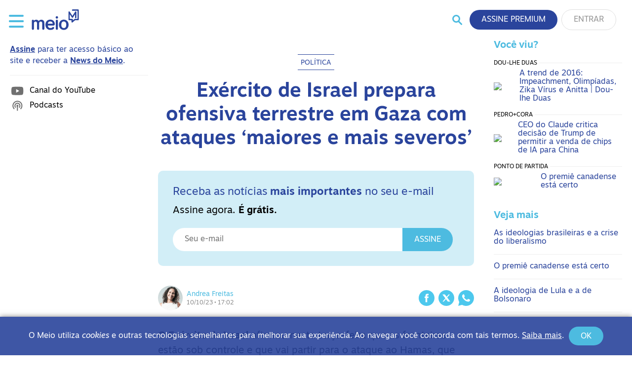

--- FILE ---
content_type: text/html; charset=UTF-8
request_url: https://www.canalmeio.com.br/2023/10/10/exercito-de-israel-prepara-ofensiva-terrestre-em-gaza-com-ataques-maiores-e-mais-severos/
body_size: 13349
content:
<!-- single.php -->


<!--
	 
	===============
		===============
		===============
	-->


<!--  -->
<!doctype html>
<html lang="pt-BR" style="margin-top:0 !important">
<head>	
    <script>
        const userType 		= 'anonimo';
		const postType 		= 'post';
        const programaName 	= '';
		const categoria 	= 'não se aplica';
		const editoria 		= 'Política';
		const coautores 	= 'Andrea Freitas';
		
		window.dataLayer = window.dataLayer || [];
		window.dataLayer.push({
            'event' : 'page_view',
            'postType' : postType, 
			'programaName' : programaName,
			'categoria' : categoria,
			'editoria' : editoria,
			'coautores' : coautores
        });
        window.dataLayer.push({
            'event' : 'userData',
            'userType' : userType,
        });
    </script>
	
	<!-- Google Tag Manager -->
		<script>(function (w, d, s, l, i) {
			w[l] = w[l] || [];
			w[l].push({
				'gtm.start':
					new Date().getTime(), event: 'gtm.js'
			});
			var f = d.getElementsByTagName(s)[0],
				j = d.createElement(s), dl = l != 'dataLayer' ? '&l=' + l : '';
			j.async = true;
			j.src =
				'https://www.googletagmanager.com/gtm.js?id=' + i + dl;
			f.parentNode.insertBefore(j, f);
		})(window, document, 'script', 'dataLayer', 'GTM-PXFFP26');</script>
	<!-- End Google Tag Manager -->
	
    <meta charset="UTF-8">
    <meta name="viewport" content="width=device-width, initial-scale=1">
	<meta http-equiv="Permissions-Policy" content="interest-cohort=()">
    <meta name="description" content="O Exército de Israel afirmou nesta terça-feira que as fronteiras estão sob controle e que vai partir para o ataque ao Hamas, que controla a Faixa de Gaza e lançou uma agressão sem precedentes no sábado. Com 100 mil soldados a postos, o Exército dará início a uma ofensiva terrestre com ataques “maiores e mais severos”. “O próximo passo é avançar, começar a ofensiva e atacar o grupo terrorista Hamas”, anunciou o general Dan Goldfus, da 98ª Divisão de Infantaria do Exército israelense. “Precisamos mudar a realidade em Gaza para evitar que aconteça de novo — dure o tempo que [&hellip;]">
    <link rel="icon" type="image/png" href="https://www.canalmeio.com.br/wp-content/uploads/2023/12/favicon.png">
	<!-- TWITTER CARD  -->
	<meta name="twitter:card" content="summary_large_image">
	<meta property="og:title" content="Exército de Israel prepara ofensiva terrestre em Gaza com ataques ‘maiores e mais severos’" />
	<meta property="og:description" content="O Exército de Israel afirmou nesta terça-feira que as fronteiras estão sob controle e que vai partir para o ataque ao Hamas, que controla a Faixa de Gaza e lançou uma agressão sem precedentes no sábado. Com 100 mil soldados a postos, o Exército dará início a uma ofensiva terrestre com ataques “maiores e mais severos”. “O próximo passo é avançar, começar a ofensiva e atacar o grupo terrorista Hamas”, anunciou o general Dan Goldfus, da 98ª Divisão de Infantaria do Exército israelense. “Precisamos mudar a realidade em Gaza para evitar que aconteça de novo — dure o tempo que [&hellip;]" />
	<meta property="og:url" content="https://www.canalmeio.com.br/2023/10/10/exercito-de-israel-prepara-ofensiva-terrestre-em-gaza-com-ataques-maiores-e-mais-severos/" />
	<meta property="og:image" content="https://www.canalmeio.com.br/templates_news/thumbnail.php?id=Ex%C3%A9rcito+de+Israel+prepara+ofensiva+terrestre+em+Gaza+com+ataques+%E2%80%98maiores+e+mais+severos%E2%80%99"/>

	        <!-- ad-unit -->
		<script async src="https://securepubads.g.doubleclick.net/tag/js/gpt.js"></script>
		<script>
		  window.googletag = window.googletag || {cmd: []};
		  googletag.cmd.push(function() {
			googletag.defineSlot('/21629855551/anon-newsletter', [[336, 280], [360, 360]], 'div-gpt-ad-1695753724250-0').addService(googletag.pubads());
			googletag.defineSlot('/21629855551/anon-newsletter', [[336, 280], [360, 360]], 'div-gpt-ad-1695753724250-1').addService(googletag.pubads());
			googletag.defineSlot('/21629855551/cad-newsletter', [[336, 280], [360, 360]], 'div-gpt-ad-1695753976851-0').addService(googletag.pubads());
			googletag.defineSlot('/21629855551/cad-newsletter', [[336, 280], [360, 360]], 'div-gpt-ad-1695753976851-1').addService(googletag.pubads());
			googletag.defineSlot('/21629855551/cad-tl', [[336, 280], [360, 360]], 'div-gpt-ad-1695754101498-0').addService(googletag.pubads());
			googletag.defineSlot('/21629855551/premium-newsletter', [[336, 280], [360, 360]], 'div-gpt-ad-1695754177210-0').addService(googletag.pubads());
			googletag.defineSlot('/21629855551/premium-newsletter', [[336, 280], [360, 360]], 'div-gpt-ad-1695754177210-1').addService(googletag.pubads());
			googletag.defineSlot('/21629855551/premium-tl', [[336, 280], [360, 360]], 'div-gpt-ad-1695754224712-0').addService(googletag.pubads());
			googletag.defineSlot('/21629855551/topgeral', [[640, 120], [320, 180]], 'div-gpt-ad-1764597532182-0').addService(googletag.pubads());

			googletag.pubads().enableSingleRequest();
			googletag.enableServices();
		  });
		</script>
			<!-- inicio wp_head() -->
  <title>Exército de Israel prepara ofensiva terrestre em Gaza com ataques ‘maiores e mais severos’ &#8211; Meio</title>
<meta name='robots' content='max-image-preview:large' />
	<style>img:is([sizes="auto" i], [sizes^="auto," i]) { contain-intrinsic-size: 3000px 1500px }</style>
	<script type='application/javascript'  id='pys-version-script'>console.log('PixelYourSite Free version 11.1.4.2');</script>
<script type="text/javascript">
/* <![CDATA[ */
window._wpemojiSettings = {"baseUrl":"https:\/\/s.w.org\/images\/core\/emoji\/16.0.1\/72x72\/","ext":".png","svgUrl":"https:\/\/s.w.org\/images\/core\/emoji\/16.0.1\/svg\/","svgExt":".svg","source":{"concatemoji":"https:\/\/www.canalmeio.com.br\/wp-includes\/js\/wp-emoji-release.min.js?ver=6.8.2"}};
/*! This file is auto-generated */
!function(s,n){var o,i,e;function c(e){try{var t={supportTests:e,timestamp:(new Date).valueOf()};sessionStorage.setItem(o,JSON.stringify(t))}catch(e){}}function p(e,t,n){e.clearRect(0,0,e.canvas.width,e.canvas.height),e.fillText(t,0,0);var t=new Uint32Array(e.getImageData(0,0,e.canvas.width,e.canvas.height).data),a=(e.clearRect(0,0,e.canvas.width,e.canvas.height),e.fillText(n,0,0),new Uint32Array(e.getImageData(0,0,e.canvas.width,e.canvas.height).data));return t.every(function(e,t){return e===a[t]})}function u(e,t){e.clearRect(0,0,e.canvas.width,e.canvas.height),e.fillText(t,0,0);for(var n=e.getImageData(16,16,1,1),a=0;a<n.data.length;a++)if(0!==n.data[a])return!1;return!0}function f(e,t,n,a){switch(t){case"flag":return n(e,"\ud83c\udff3\ufe0f\u200d\u26a7\ufe0f","\ud83c\udff3\ufe0f\u200b\u26a7\ufe0f")?!1:!n(e,"\ud83c\udde8\ud83c\uddf6","\ud83c\udde8\u200b\ud83c\uddf6")&&!n(e,"\ud83c\udff4\udb40\udc67\udb40\udc62\udb40\udc65\udb40\udc6e\udb40\udc67\udb40\udc7f","\ud83c\udff4\u200b\udb40\udc67\u200b\udb40\udc62\u200b\udb40\udc65\u200b\udb40\udc6e\u200b\udb40\udc67\u200b\udb40\udc7f");case"emoji":return!a(e,"\ud83e\udedf")}return!1}function g(e,t,n,a){var r="undefined"!=typeof WorkerGlobalScope&&self instanceof WorkerGlobalScope?new OffscreenCanvas(300,150):s.createElement("canvas"),o=r.getContext("2d",{willReadFrequently:!0}),i=(o.textBaseline="top",o.font="600 32px Arial",{});return e.forEach(function(e){i[e]=t(o,e,n,a)}),i}function t(e){var t=s.createElement("script");t.src=e,t.defer=!0,s.head.appendChild(t)}"undefined"!=typeof Promise&&(o="wpEmojiSettingsSupports",i=["flag","emoji"],n.supports={everything:!0,everythingExceptFlag:!0},e=new Promise(function(e){s.addEventListener("DOMContentLoaded",e,{once:!0})}),new Promise(function(t){var n=function(){try{var e=JSON.parse(sessionStorage.getItem(o));if("object"==typeof e&&"number"==typeof e.timestamp&&(new Date).valueOf()<e.timestamp+604800&&"object"==typeof e.supportTests)return e.supportTests}catch(e){}return null}();if(!n){if("undefined"!=typeof Worker&&"undefined"!=typeof OffscreenCanvas&&"undefined"!=typeof URL&&URL.createObjectURL&&"undefined"!=typeof Blob)try{var e="postMessage("+g.toString()+"("+[JSON.stringify(i),f.toString(),p.toString(),u.toString()].join(",")+"));",a=new Blob([e],{type:"text/javascript"}),r=new Worker(URL.createObjectURL(a),{name:"wpTestEmojiSupports"});return void(r.onmessage=function(e){c(n=e.data),r.terminate(),t(n)})}catch(e){}c(n=g(i,f,p,u))}t(n)}).then(function(e){for(var t in e)n.supports[t]=e[t],n.supports.everything=n.supports.everything&&n.supports[t],"flag"!==t&&(n.supports.everythingExceptFlag=n.supports.everythingExceptFlag&&n.supports[t]);n.supports.everythingExceptFlag=n.supports.everythingExceptFlag&&!n.supports.flag,n.DOMReady=!1,n.readyCallback=function(){n.DOMReady=!0}}).then(function(){return e}).then(function(){var e;n.supports.everything||(n.readyCallback(),(e=n.source||{}).concatemoji?t(e.concatemoji):e.wpemoji&&e.twemoji&&(t(e.twemoji),t(e.wpemoji)))}))}((window,document),window._wpemojiSettings);
/* ]]> */
</script>
<style id='wp-emoji-styles-inline-css' type='text/css'>

	img.wp-smiley, img.emoji {
		display: inline !important;
		border: none !important;
		box-shadow: none !important;
		height: 1em !important;
		width: 1em !important;
		margin: 0 0.07em !important;
		vertical-align: -0.1em !important;
		background: none !important;
		padding: 0 !important;
	}
</style>
<link rel='stylesheet' id='theme-style-css' href='https://www.canalmeio.com.br/wp-content/themes/meio2023/style.css?v=1769270013&#038;ver=6.8.2' type='text/css' media='all' />
<script type="text/javascript" id="jquery-core-js-extra">
/* <![CDATA[ */
var pysFacebookRest = {"restApiUrl":"https:\/\/www.canalmeio.com.br\/wp-json\/pys-facebook\/v1\/event","debug":""};
/* ]]> */
</script>
<script type="text/javascript" src="https://www.canalmeio.com.br/wp-includes/js/jquery/jquery.min.js?ver=3.7.1" id="jquery-core-js"></script>
<script type="text/javascript" src="https://www.canalmeio.com.br/wp-content/plugins/pixelyoursite/dist/scripts/jquery.bind-first-0.2.3.min.js?ver=0.2.3" id="jquery-bind-first-js"></script>
<script type="text/javascript" src="https://www.canalmeio.com.br/wp-content/plugins/pixelyoursite/dist/scripts/js.cookie-2.1.3.min.js?ver=2.1.3" id="js-cookie-pys-js"></script>
<script type="text/javascript" src="https://www.canalmeio.com.br/wp-content/plugins/pixelyoursite/dist/scripts/tld.min.js?ver=2.3.1" id="js-tld-js"></script>
<script type="text/javascript" id="pys-js-extra">
/* <![CDATA[ */
var pysOptions = {"staticEvents":{"facebook":{"init_event":[{"delay":0,"type":"static","ajaxFire":false,"name":"PageView","pixelIds":["756775441137957"],"eventID":"b8447e10-2f49-4fdb-a3c6-dd5bb709a04d","params":{"post_category":"Post","page_title":"Ex\u00e9rcito de Israel prepara ofensiva terrestre em Gaza com ataques \u2018maiores e mais severos\u2019","post_type":"post","post_id":232643,"plugin":"PixelYourSite","user_role":"guest","event_url":"www.canalmeio.com.br\/2023\/10\/10\/exercito-de-israel-prepara-ofensiva-terrestre-em-gaza-com-ataques-maiores-e-mais-severos\/"},"e_id":"init_event","ids":[],"hasTimeWindow":false,"timeWindow":0,"woo_order":"","edd_order":""}]}},"dynamicEvents":{"automatic_event_form":{"facebook":{"delay":0,"type":"dyn","name":"Form","pixelIds":["756775441137957"],"eventID":"50dc3116-5cce-4bb5-8d2e-65d65bbf69de","params":{"page_title":"Ex\u00e9rcito de Israel prepara ofensiva terrestre em Gaza com ataques \u2018maiores e mais severos\u2019","post_type":"post","post_id":232643,"plugin":"PixelYourSite","user_role":"guest","event_url":"www.canalmeio.com.br\/2023\/10\/10\/exercito-de-israel-prepara-ofensiva-terrestre-em-gaza-com-ataques-maiores-e-mais-severos\/"},"e_id":"automatic_event_form","ids":[],"hasTimeWindow":false,"timeWindow":0,"woo_order":"","edd_order":""}},"automatic_event_download":{"facebook":{"delay":0,"type":"dyn","name":"Download","extensions":["","doc","exe","js","pdf","ppt","tgz","zip","xls"],"pixelIds":["756775441137957"],"eventID":"899d7ced-7ca7-435b-bf1d-3747c8b57f14","params":{"page_title":"Ex\u00e9rcito de Israel prepara ofensiva terrestre em Gaza com ataques \u2018maiores e mais severos\u2019","post_type":"post","post_id":232643,"plugin":"PixelYourSite","user_role":"guest","event_url":"www.canalmeio.com.br\/2023\/10\/10\/exercito-de-israel-prepara-ofensiva-terrestre-em-gaza-com-ataques-maiores-e-mais-severos\/"},"e_id":"automatic_event_download","ids":[],"hasTimeWindow":false,"timeWindow":0,"woo_order":"","edd_order":""}},"automatic_event_comment":{"facebook":{"delay":0,"type":"dyn","name":"Comment","pixelIds":["756775441137957"],"eventID":"5e7569c9-aec2-4c02-b054-d4db85f4bac9","params":{"page_title":"Ex\u00e9rcito de Israel prepara ofensiva terrestre em Gaza com ataques \u2018maiores e mais severos\u2019","post_type":"post","post_id":232643,"plugin":"PixelYourSite","user_role":"guest","event_url":"www.canalmeio.com.br\/2023\/10\/10\/exercito-de-israel-prepara-ofensiva-terrestre-em-gaza-com-ataques-maiores-e-mais-severos\/"},"e_id":"automatic_event_comment","ids":[],"hasTimeWindow":false,"timeWindow":0,"woo_order":"","edd_order":""}},"automatic_event_scroll":{"facebook":{"delay":0,"type":"dyn","name":"PageScroll","scroll_percent":30,"pixelIds":["756775441137957"],"eventID":"93485d1a-4d97-4264-9eab-62ce2e574f9f","params":{"page_title":"Ex\u00e9rcito de Israel prepara ofensiva terrestre em Gaza com ataques \u2018maiores e mais severos\u2019","post_type":"post","post_id":232643,"plugin":"PixelYourSite","user_role":"guest","event_url":"www.canalmeio.com.br\/2023\/10\/10\/exercito-de-israel-prepara-ofensiva-terrestre-em-gaza-com-ataques-maiores-e-mais-severos\/"},"e_id":"automatic_event_scroll","ids":[],"hasTimeWindow":false,"timeWindow":0,"woo_order":"","edd_order":""}},"automatic_event_time_on_page":{"facebook":{"delay":0,"type":"dyn","name":"TimeOnPage","time_on_page":30,"pixelIds":["756775441137957"],"eventID":"1253183d-64f5-476e-880d-1991cc93ac3a","params":{"page_title":"Ex\u00e9rcito de Israel prepara ofensiva terrestre em Gaza com ataques \u2018maiores e mais severos\u2019","post_type":"post","post_id":232643,"plugin":"PixelYourSite","user_role":"guest","event_url":"www.canalmeio.com.br\/2023\/10\/10\/exercito-de-israel-prepara-ofensiva-terrestre-em-gaza-com-ataques-maiores-e-mais-severos\/"},"e_id":"automatic_event_time_on_page","ids":[],"hasTimeWindow":false,"timeWindow":0,"woo_order":"","edd_order":""}}},"triggerEvents":[],"triggerEventTypes":[],"facebook":{"pixelIds":["756775441137957"],"advancedMatching":[],"advancedMatchingEnabled":true,"removeMetadata":false,"wooVariableAsSimple":false,"serverApiEnabled":true,"wooCRSendFromServer":false,"send_external_id":null,"enabled_medical":false,"do_not_track_medical_param":["event_url","post_title","page_title","landing_page","content_name","categories","category_name","tags"],"meta_ldu":false},"debug":"","siteUrl":"https:\/\/www.canalmeio.com.br","ajaxUrl":"https:\/\/www.canalmeio.com.br\/wp-admin\/admin-ajax.php","ajax_event":"5563998c28","enable_remove_download_url_param":"1","cookie_duration":"7","last_visit_duration":"60","enable_success_send_form":"","ajaxForServerEvent":"1","ajaxForServerStaticEvent":"1","useSendBeacon":"1","send_external_id":"1","external_id_expire":"180","track_cookie_for_subdomains":"1","google_consent_mode":"1","gdpr":{"ajax_enabled":false,"all_disabled_by_api":false,"facebook_disabled_by_api":false,"analytics_disabled_by_api":false,"google_ads_disabled_by_api":false,"pinterest_disabled_by_api":false,"bing_disabled_by_api":false,"reddit_disabled_by_api":false,"externalID_disabled_by_api":false,"facebook_prior_consent_enabled":true,"analytics_prior_consent_enabled":true,"google_ads_prior_consent_enabled":null,"pinterest_prior_consent_enabled":true,"bing_prior_consent_enabled":true,"cookiebot_integration_enabled":false,"cookiebot_facebook_consent_category":"marketing","cookiebot_analytics_consent_category":"statistics","cookiebot_tiktok_consent_category":"marketing","cookiebot_google_ads_consent_category":"marketing","cookiebot_pinterest_consent_category":"marketing","cookiebot_bing_consent_category":"marketing","consent_magic_integration_enabled":false,"real_cookie_banner_integration_enabled":false,"cookie_notice_integration_enabled":false,"cookie_law_info_integration_enabled":false,"analytics_storage":{"enabled":true,"value":"granted","filter":false},"ad_storage":{"enabled":true,"value":"granted","filter":false},"ad_user_data":{"enabled":true,"value":"granted","filter":false},"ad_personalization":{"enabled":true,"value":"granted","filter":false}},"cookie":{"disabled_all_cookie":false,"disabled_start_session_cookie":false,"disabled_advanced_form_data_cookie":false,"disabled_landing_page_cookie":false,"disabled_first_visit_cookie":false,"disabled_trafficsource_cookie":false,"disabled_utmTerms_cookie":false,"disabled_utmId_cookie":false},"tracking_analytics":{"TrafficSource":"direct","TrafficLanding":"undefined","TrafficUtms":[],"TrafficUtmsId":[]},"GATags":{"ga_datalayer_type":"default","ga_datalayer_name":"dataLayerPYS"},"woo":{"enabled":false},"edd":{"enabled":false},"cache_bypass":"1769270013"};
/* ]]> */
</script>
<script type="text/javascript" src="https://www.canalmeio.com.br/wp-content/plugins/pixelyoursite/dist/scripts/public.js?ver=11.1.4.2" id="pys-js"></script>
<link rel="https://api.w.org/" href="https://www.canalmeio.com.br/wp-json/" /><link rel="alternate" title="JSON" type="application/json" href="https://www.canalmeio.com.br/wp-json/wp/v2/posts/232643" /><link rel="EditURI" type="application/rsd+xml" title="RSD" href="https://www.canalmeio.com.br/xmlrpc.php?rsd" />
<meta name="generator" content="WordPress 6.8.2" />
<link rel='shortlink' href='https://www.canalmeio.com.br/?p=232643' />
<link rel="alternate" title="oEmbed (JSON)" type="application/json+oembed" href="https://www.canalmeio.com.br/wp-json/oembed/1.0/embed?url=https%3A%2F%2Fwww.canalmeio.com.br%2F2023%2F10%2F10%2Fexercito-de-israel-prepara-ofensiva-terrestre-em-gaza-com-ataques-maiores-e-mais-severos%2F" />
<link rel="alternate" title="oEmbed (XML)" type="text/xml+oembed" href="https://www.canalmeio.com.br/wp-json/oembed/1.0/embed?url=https%3A%2F%2Fwww.canalmeio.com.br%2F2023%2F10%2F10%2Fexercito-de-israel-prepara-ofensiva-terrestre-em-gaza-com-ataques-maiores-e-mais-severos%2F&#038;format=xml" />


<!-- This site is optimized with the Schema plugin v1.7.9.6 - https://schema.press -->
<script type="application/ld+json">{"@context":"https:\/\/schema.org\/","@type":"BlogPosting","mainEntityOfPage":{"@type":"WebPage","@id":"https:\/\/www.canalmeio.com.br\/2023\/10\/10\/exercito-de-israel-prepara-ofensiva-terrestre-em-gaza-com-ataques-maiores-e-mais-severos\/"},"url":"https:\/\/www.canalmeio.com.br\/2023\/10\/10\/exercito-de-israel-prepara-ofensiva-terrestre-em-gaza-com-ataques-maiores-e-mais-severos\/","headline":"Exército de Israel prepara ofensiva terrestre em Gaza com ataques ‘maiores e mais severos’","datePublished":"2023-10-10T17:02:22-03:00","dateModified":"2023-10-10T17:02:22-03:00","publisher":{"@type":"Organization","@id":"https:\/\/www.canalmeio.com.br\/#organization","name":"Meio","logo":{"@type":"ImageObject","url":"","width":600,"height":60}},"articleSection":"Post","description":"O Exército de Israel afirmou nesta terça-feira que as fronteiras estão sob controle e que vai partir para o ataque ao Hamas, que controla a Faixa de Gaza e lançou uma agressão sem precedentes no sábado. Com 100 mil soldados a postos, o Exército dará início a uma ofensiva","author":{"@type":"Person","name":"Andrea Freitas","url":"https:\/\/www.canalmeio.com.br\/author\/afreitas\/","description":"Editora do Meio. Jornalista formada pela Uerj, é mestre em Relações Internacionais pela PUC-Rio. Com mais de 20 anos de experiência, a maior parte cobrindo economia, passou pelas redações de Jornal do Brasil, Jornal do Commercio, EFE e O Globo. Nas horas vagas, ama viajar, jogar tênis e surfar.","image":{"@type":"ImageObject","url":"https:\/\/secure.gravatar.com\/avatar\/7bbf8da8204f70d534b02854cbee7b5decfa28565e0a93006ff812ad1ff932cf?s=96&d=mm&r=g","height":96,"width":96}}}</script>

<link rel='canonical' href='https://www.canalmeio.com.br/2023/10/10/exercito-de-israel-prepara-ofensiva-terrestre-em-gaza-com-ataques-maiores-e-mais-severos/' /><style id="wpforms-css-vars-root">
				:root {
					--wpforms-field-border-radius: 3px;
--wpforms-field-background-color: #ffffff;
--wpforms-field-border-color: rgba( 0, 0, 0, 0.25 );
--wpforms-field-text-color: rgba( 0, 0, 0, 0.7 );
--wpforms-label-color: rgba( 0, 0, 0, 0.85 );
--wpforms-label-sublabel-color: rgba( 0, 0, 0, 0.55 );
--wpforms-label-error-color: #d63637;
--wpforms-button-border-radius: 3px;
--wpforms-button-background-color: #066aab;
--wpforms-button-text-color: #ffffff;
--wpforms-page-break-color: #066aab;
--wpforms-field-size-input-height: 43px;
--wpforms-field-size-input-spacing: 15px;
--wpforms-field-size-font-size: 16px;
--wpforms-field-size-line-height: 19px;
--wpforms-field-size-padding-h: 14px;
--wpforms-field-size-checkbox-size: 16px;
--wpforms-field-size-sublabel-spacing: 5px;
--wpforms-field-size-icon-size: 1;
--wpforms-label-size-font-size: 16px;
--wpforms-label-size-line-height: 19px;
--wpforms-label-size-sublabel-font-size: 14px;
--wpforms-label-size-sublabel-line-height: 17px;
--wpforms-button-size-font-size: 17px;
--wpforms-button-size-height: 41px;
--wpforms-button-size-padding-h: 15px;
--wpforms-button-size-margin-top: 10px;

				}
			</style>	<!-- fim do wp_head() -->
<!-- <script src="https://www.google.com/recaptcha/api.js?render=6LccB8cUAAAAAOSp-O3dq5LsYKeMX1mQIE9mrfYZ"></script> -->
</head>

<body class="wp-singular post-template-default single single-post postid-232643 single-format-standard wp-theme-meio2023 post-exercito-de-israel-prepara-ofensiva-terrestre-em-gaza-com-ataques-maiores-e-mais-severos">
	
<div id="lgpd_bar" class="p-20 inativo">
	<div class="lgpd-texto">
		O Meio utiliza <em>cookies</em> e outras tecnologias semelhantes para melhorar sua experiência. Ao navegar você concorda com tais termos. <a href="https://www.canalmeio.com.br/termos-de-uso-e-politica-de-privacidade-do-meio/">Saiba mais</a>.	</div>
	<button id="accept_cookies" class="btn btn-azul4">Ok</button>
</div>	
	
<!-- Google Tag Manager (noscript) -->
<noscript>
    <iframe src="https://www.googletagmanager.com/ns.html?id=GTM-PXFFP26"
            height="0" width="0" style="display:none;visibility:hidden"></iframe>
</noscript>
<!-- End Google Tag Manager (noscript) -->
	
<header id="siteTopo">
    <div class="header-wrapper">
        <div class="menu_bt-logo">
            <button id="menuBt" class="toggle-bt">
				<span class="stripes">
					<span class="stripe stripe-top"></span>
					<span class="stripe stripe-mid stripe-x1"></span>
					<span class="stripe stripe-mid stripe-x2"></span>
					<span class="stripe stripe-bot"></span>
				</span>
            </button>
            <h1>
                <a href="https://www.canalmeio.com.br">
                    <img src="https://www.canalmeio.com.br/wp-content/uploads/2023/08/logo2023.svg" alt="Meio">
                </a>
                <span class="sr-only">
					Meio				</span>
            </h1>
        </div>
		<button id="buscaBt">
            <div class="sr-only">
                Buscar
            </div>
        </button>
        <div id="searchForm">
            <form role="search" method="get" class="search-form" action="https://www.canalmeio.com.br/">
	<label>
	  <span class="screen-reader-text">Pesquisar por:</span>
		<input type="search" class="search-field" placeholder="Pesquisar por:" value="" name="s" title="Pesquisar por:" />
	</label>
	<!-- <input type="hidden" value="post" name="post_type" id="post_type" /> -->
	<button type="submit" class="btn btn-azul4 ml-10">
		buscar
	</button>
</form>        </div>
		<div class="btns-header">
			                <a href="https://www.canalmeio.com.br/meio-premium/" class="btn btn-azul1">
                    Assine Premium
                </a>
			
						
        	                 <a href="/login/?redirectTo=https://www.canalmeio.com.br/2023/10/10/exercito-de-israel-prepara-ofensiva-terrestre-em-gaza-com-ataques-maiores-e-mais-severos" class="btn btn-branco">
                    Entrar
                </a>
			        	
		</div>
    </div>
	<div data-nosnippet>
	  <nav class="menu-container"><ul id="menu-name--menu" class="menu"><li id="menu-item-267911" class="menu-item menu-item-type-custom menu-item-object-custom menu-item-has-children menu-item-267911"><a href="#">Sobre o Meio</a>
<ul class="sub-menu">
	<li id="menu-item-484475" class="menu-item menu-item-type-post_type menu-item-object-page menu-item-484475"><a href="https://www.canalmeio.com.br/assine-o-meio/">O que é o Meio</a></li>
	<li id="menu-item-267913" class="menu-item menu-item-type-post_type menu-item-object-page menu-item-267913"><a href="https://www.canalmeio.com.br/no-que-acreditamos/">No que acreditamos</a></li>
	<li id="menu-item-267914" class="menu-item menu-item-type-post_type menu-item-object-page menu-item-267914"><a href="https://www.canalmeio.com.br/quem-somos/">Quem somos</a></li>
	<li id="menu-item-267918" class="menu-item menu-item-type-custom menu-item-object-custom menu-item-267918"><a href="https://cursos.canalmeio.com.br/">Cursos do Meio</a></li>
	<li id="menu-item-455797" class="menu-item menu-item-type-post_type menu-item-object-page menu-item-455797"><a href="https://www.canalmeio.com.br/anuncie/">Anuncie no Meio</a></li>
	<li id="menu-item-267920" class="menu-item menu-item-type-custom menu-item-object-custom menu-item-267920"><a href="https://pioneiros.canalmeio.com.br/">Pioneiros</a></li>
	<li id="menu-item-267916" class="menu-item menu-item-type-post_type menu-item-object-page menu-item-267916"><a href="https://www.canalmeio.com.br/termos-de-uso-e-politica-de-privacidade-do-meio/">Política de privacidade do Meio</a></li>
	<li id="menu-item-307227" class="menu-item menu-item-type-post_type menu-item-object-page menu-item-307227"><a href="https://www.canalmeio.com.br/politica-de-uso-de-inteligencia-artificial-do-meio/">Política de uso de Inteligência Artificial do Meio</a></li>
	<li id="menu-item-388706" class="menu-item menu-item-type-post_type menu-item-object-post menu-item-388706"><a href="https://www.canalmeio.com.br/2024/10/14/quem-e-o-leitor-do-meio-em-2024/">Quem é o leitor do Meio</a></li>
	<li id="menu-item-496589" class="menu-item menu-item-type-custom menu-item-object-custom menu-item-496589"><a href="https://www.colab55.com/@meio">Loja do Meio</a></li>
	<li id="menu-item-495858" class="menu-item menu-item-type-custom menu-item-object-custom menu-item-495858"><a href="https://www.canalmeio.com.br/compara-pesquisas">Compara pesquisas</a></li>
	<li id="menu-item-508927" class="menu-item menu-item-type-post_type menu-item-object-page menu-item-508927"><a href="https://www.canalmeio.com.br/pesquisa-meio-ideia/">Pesquisa Meio Ideia</a></li>
</ul>
</li>
<li id="menu-item-349791" class="menu-item menu-item-type-custom menu-item-object-custom menu-item-has-children menu-item-349791"><a href="#">Ajuda</a>
<ul class="sub-menu">
	<li id="menu-item-349792" class="menu-item menu-item-type-custom menu-item-object-custom menu-item-349792"><a href="https://www.canalmeio.com.br/perguntas-frequentes#nao_recebi">Não recebi minha edição</a></li>
	<li id="menu-item-349793" class="menu-item menu-item-type-custom menu-item-object-custom menu-item-349793"><a href="https://www.canalmeio.com.br/perguntas-frequentes#como_cancelo_basico">Como cancelo o recebimento do Meio?</a></li>
	<li id="menu-item-349794" class="menu-item menu-item-type-post_type menu-item-object-page menu-item-349794"><a href="https://www.canalmeio.com.br/fale-conosco/">Fale conosco</a></li>
	<li id="menu-item-349795" class="menu-item menu-item-type-post_type menu-item-object-page menu-item-349795"><a href="https://www.canalmeio.com.br/perguntas-frequentes/">Perguntas frequentes</a></li>
	<li id="menu-item-349796" class="menu-item menu-item-type-custom menu-item-object-custom menu-item-349796"><a href="https://www.canalmeio.com.br/perguntas-frequentes#assinatura_premium">Dúvidas sobre assinatura premium</a></li>
</ul>
</li>
</ul></nav>	</div>
</header>

<script>
    (() => {
        const signoutButton = document.getElementById("signoutBtn");

        const showLoader = () => {
            const previousMessage = signoutButton.innerHTML;
            signoutButton.innerHTML = "Saindo...";
            signoutButton.disabled = true;
            return {
                hideLoader() {
                    signoutButton.disabled = false;
                    signoutButton.innerHTML = previousMessage;
                }
            };
        }

        if (signoutButton) {
            signoutButton.addEventListener("click", async (event) => {
                event.preventDefault();
                const {hideLoader} = showLoader();

                const data = new FormData();
                data.append("action", "sign_out_handler");

                const response = await fetch("https://www.canalmeio.com.br/wp-admin/admin-ajax.php", {
                    method: "POST",
                    credentials: "same-origin",
                    body: data
                })

                if (response.ok) {
					window.dataLayer = window.dataLayer || [];
					window.dataLayer.push({
            			'event' : 'logout',
        			});
                    location.href = "/login";
                }
                hideLoader();
            })
        }
    })();

</script>

<main class="single-main pl-20 pr-20 
	 
	user_type-anonimo 
	">
	<div class="single-wrapper">
		<div class="beneficios mt-10">
			<!-- beneficios.php -->
<!-- Array
(
    [0] => Array
        (
            [_type] => _
            [beneficio] => Streaming
            [tipo] => premium
            [link] => https://video.canalmeio.com.br/
            [icone] => video
        )

    [1] => Array
        (
            [_type] => _
            [beneficio] => Edição de Sábado
            [tipo] => premium
            [link] => https://www.canalmeio.com.br/arquivo/edicao-premium/
            [icone] => texto
        )

    [2] => Array
        (
            [_type] => _
            [beneficio] => Meio Político
            [tipo] => premium
            [link] => https://www.canalmeio.com.br/arquivo/meio-politico/
            [icone] => texto
        )

    [3] => Array
        (
            [_type] => _
            [beneficio] => Meio Perspectiva
            [tipo] => premium
            [link] => https://www.canalmeio.com.br/arquivo/meio-perspectiva/
            [icone] => texto
        )

    [4] => Array
        (
            [_type] => _
            [beneficio] => News do Meio mais cedo
            [tipo] => premium
            [link] => https://www.canalmeio.com.br/arquivo/edicoes/
            [icone] => texto
        )

    [5] => Array
        (
            [_type] => _
            [beneficio] => Acesso total ao site
            [tipo] => premium
            [link] => https://www.canalmeio.com.br
            [icone] => site
        )

    [6] => Array
        (
            [_type] => _
            [beneficio] => News do Meio
            [tipo] => cadastrado
            [link] => https://www.canalmeio.com.br/arquivo/edicoes/
            [icone] => texto
        )

    [7] => Array
        (
            [_type] => _
            [beneficio] => Acesso básico ao site
            [tipo] => cadastrado
            [link] => https://www.canalmeio.com.br/
            [icone] => site
        )

    [8] => Array
        (
            [_type] => _
            [beneficio] => Canal do YouTube
            [tipo] => anonimo
            [link] => https://www.youtube.com/channel/UCugK_9W-5o56H0pEnJtFQnw
            [icone] => youtube
        )

    [9] => Array
        (
            [_type] => _
            [beneficio] => Podcasts
            [tipo] => anonimo
            [link] => https://www.canalmeio.com.br/podcasts/
            [icone] => podcast
        )

    [10] => Array
        (
            [_type] => _
            [beneficio] => Cursos
            [tipo] => premium_cursos
            [link] => https://cursos.canalmeio.com.br/products/home
            [icone] => curso
        )

)
 -->
		
	<div class="beneficios-badge mb-10 color-azul1">
					<span>
				<a href="https://www.canalmeio.com.br/assine-gratis/"><b>Assine</b></a> para ter acesso básico ao site e receber a <a href="https://www.canalmeio.com.br/arquivo/edicoes/"><b>News do Meio</b></a>.
			</span>
		
	</div>

	<hr><ul class="beneficios-anonimo"><li><a href="https://www.youtube.com/channel/UCugK_9W-5o56H0pEnJtFQnw"><i><!-- include/icones/icone-youtube.php -->

<svg width="30" height="30" viewBox="0 0 30 30"><rect width="30" height="30" fill="none" /><path d="M26.75,9.4c-.28-1.05-1.1-1.86-2.15-2.15-1.89-.51-9.48-.51-9.48-.51,0,0-7.59,0-9.48.51-1.05.28-1.86,1.1-2.14,2.15-.68,3.86-.68,7.81,0,11.68.28,1.05,1.1,1.86,2.14,2.15,1.89.51,9.48.51,9.48.51,0,0,7.59,0,9.48-.51,1.05-.28,1.86-1.1,2.15-2.15.35-1.93.52-3.88.51-5.84.01-1.96-.16-3.91-.51-5.84Z" fill="#707070" /><path d="M12.7,18.88l6.3-3.64-6.3-3.64v7.28Z" fill="#fff" /></svg></i><span>Canal do YouTube</span></a></li><li><a href="https://www.canalmeio.com.br/podcasts/"><i><!-- include/icones/icone-podcast.php -->

<svg width="30" height="30" viewBox="0 0 30 30"><rect width="30" height="30" fill="none" /><path d="M14.32,25.4v-8.34c-.3-.18-.55-.42-.73-.72-.19-.31-.28-.66-.28-1.02,0-.54.21-1.05.59-1.42.37-.39.89-.6,1.42-.59.54,0,1.05.21,1.42.59.39.37.6.89.59,1.42,0,.36-.09.72-.28,1.03-.18.29-.43.54-.73.71v8.34h-2.02ZM8.37,22.63c-.96-.93-1.74-2.04-2.28-3.26-.57-1.27-.85-2.65-.84-4.04,0-1.35.26-2.69.79-3.93.51-1.19,1.24-2.28,2.15-3.2.92-.92,2.01-1.65,3.2-2.15,1.24-.53,2.58-.8,3.93-.79,1.35,0,2.69.26,3.93.79,1.19.51,2.28,1.24,3.2,2.15.92.92,1.65,2.01,2.15,3.2.53,1.24.8,2.58.79,3.93,0,1.4-.28,2.78-.84,4.05-.54,1.22-1.31,2.33-2.28,3.25l-1.41-1.41c.78-.75,1.4-1.64,1.84-2.63.46-1.03.69-2.14.68-3.26.04-2.15-.81-4.22-2.34-5.72-1.5-1.54-3.57-2.38-5.72-2.34-2.15-.04-4.22.81-5.72,2.34-1.54,1.5-2.38,3.57-2.34,5.72,0,1.12.22,2.23.68,3.25.44.99,1.07,1.88,1.86,2.62l-1.44,1.43ZM11.22,19.78c-.59-.56-1.07-1.23-1.41-1.98-.36-.78-.54-1.63-.53-2.48-.03-1.61.61-3.16,1.76-4.28,1.12-1.15,2.67-1.79,4.28-1.76,1.61-.03,3.16.61,4.28,1.76,1.15,1.12,1.79,2.67,1.76,4.28,0,.86-.17,1.71-.53,2.49-.33.74-.81,1.41-1.41,1.97l-1.43-1.43c.42-.38.76-.85,1-1.36.24-.52.37-1.09.36-1.66.02-1.07-.41-2.1-1.18-2.85-.74-.77-1.77-1.2-2.85-1.18-1.07-.02-2.1.41-2.85,1.18-.77.74-1.2,1.77-1.18,2.85,0,.58.12,1.15.36,1.67.24.51.58.97,1,1.35l-1.44,1.43Z" fill="#707070" /></svg></i><span>Podcasts</span></a></li></ul>
		</div>
		<div class="max640">
			<div class="single--parent-info mt-30 mb-20 tac">
				<a href="https://www.canalmeio.com.br/editoria/politica/">Política</a>			</div>
			<article class="single--article">
								<h2 class="single--titulo tac color-azul1">
					Exército de Israel prepara ofensiva terrestre em Gaza com ataques ‘maiores e mais severos’				</h2>

												
								
									<div class="ultima-content">
						<h4>Receba as notícias <strong>mais importantes</strong> no seu e-mail</h4>
<p>Assine agora. <strong>É grátis.</strong></p>
<form id="form_topo" class="wpcf7-form newsletter-form" method="post">
<div style="display: none;"><input name="list" type="hidden" value="1" /><input name="Origem" type="hidden" value="" /></div>
<div class="form-flex"><span class="wpcf7-form-control-wrap" data-name="your-email"><input class="wpcf7-form-control wpcf7-text wpcf7-email" name="email" required="true" size="40" type="email" value="" placeholder="Seu e-mail" /></span><button class="btn btn-azul4" type="submit">Assine</button></div>
<div class="response-output" aria-hidden="true"></div>
</form>
	
					</div>
					<!-- subscribe-form-script.php -->

<script>
	(() => {
		const forms = document.querySelectorAll(".newsletter-form");
		forms.forEach(form=>{

			const errorMessage = form.querySelector(".response-output");
			const submitButton = form.querySelector("button[type=submit]");

		const showResponse = (message) => {
			errorMessage.innerHTML = message;
			errorMessage.classList.remove("hidden");
		};

		const hideErrors = () => errorMessage.classList.add("hidden");

		const showLoader = () => {
			const previousMessage = submitButton.innerHTML;
			submitButton.innerHTML = "Cadastrando aguarde...";
			submitButton.disabled = true;
			return {
				hideLoader() {
					submitButton.disabled = false;
					submitButton.innerHTML = previousMessage;
				}
			};
		}

		form.style.display = "block";

		form.addEventListener("submit", async (event) => {
			event.preventDefault();
			hideErrors();
			const {hideLoader} = showLoader();

			const formData = new FormData(form);
			var url_string = window.location.href;
			var url = new URL(url_string);
			var utm_campaign = url.searchParams.get("utm_campaign");
			formData.append("action", "sign_up_handler");
			formData.append("origem", utm_campaign);


			grecaptcha.execute('6LccB8cUAAAAAOSp-O3dq5LsYKeMX1mQIE9mrfYZ', { action: 'newsletter_form' }).then(async function (token) 			{
				formData.append("token", token);				
				const response = await fetch("https://www.canalmeio.com.br/wp-admin/admin-ajax.php", {
					method: "POST",
					credentials: "same-origin",
					body: formData
				});

				if (response.ok) {
					window.dataLayer = window.dataLayer || [];
					window.dataLayer.push({
						'event' : 'sign_up',
					});
					location.href =  "/bem-vindo-ao-meio/?q=form-submitted";
					return;
				}
				hideLoader();
				const result = await response.json();
				showResponse(result.error ?? result.message);

			});     


		})

		})
	})();
</script>
<script src="https://www.google.com/recaptcha/api.js?render=6LccB8cUAAAAAOSp-O3dq5LsYKeMX1mQIE9mrfYZ"></script>								
				<div class="post-info mt-16 mb-16">
					<div class="avatar" style="background-image:url(https://www.canalmeio.com.br/wp-content/uploads/2023/09/andrea_freitas.png)"></div>					<div class="post-meta">
						<div class="post-meta-itens"><span class="post-meta-link"><a href="https://www.canalmeio.com.br/author/afreitas/" title="Posts por Andrea Freitas" class="author url fn" rel="author">Andrea Freitas</a></span></div>						<div class="the_date-editoria">
							<span class="the_date">
								10/10/23 • 17:02							</span>
						</div>
					</div>
					<div class="post-share">
						<!-- share.php -->
<div class="compartilhamento"><a href="https://www.facebook.com/sharer/sharer.php?u=https://www.canalmeio.com.br/2023/10/10/exercito-de-israel-prepara-ofensiva-terrestre-em-gaza-com-ataques-maiores-e-mais-severos/?#exercito-de-israel-prepara-ofensiva-terrestre-em-gaza-com-ataques-maiores-e-mais-severos"><svg xmlns="http://www.w3.org/2000/svg" viewBox="0 0 24 24"><g><path d="m12,0C5.37,0,0,5.37,0,12s5.37,12,12,12,12-5.37,12-12S18.63,0,12,0Zm2.73,11.99h-1.79v6.35h-2.62v-6.35h-1.29v-2.2h1.29v-1.32c0-1.35.47-2.21,1.39-2.59.45-.17.84-.23,1.24-.23h2v2.18h-1.19c-.35,0-.58.1-.69.29-.08.13-.11.35-.11.65v.99h2.03l-.24,2.2h-.02Z" fill="#4dc8ed" stroke-width="0"/></g></svg></a><a href="http://twitter.com/intent/tweet?text=:https://www.canalmeio.com.br/2023/10/10/exercito-de-israel-prepara-ofensiva-terrestre-em-gaza-com-ataques-maiores-e-mais-severos/"><svg xmlns="http://www.w3.org/2000/svg" viewBox="0 0 24 24"><g><path d="m12,0C5.37,0,0,5.37,0,12s5.37,12,12,12,12-5.37,12-12S18.63,0,12,0Zm2.2,17.35l-2.82-3.74-3.27,3.74h-1.8l4.23-4.85-4.42-5.85h3.69l2.6,3.44,3.01-3.44h1.81l-3.98,4.55,4.65,6.15h-3.69Z" fill="#4dc8ed" stroke-width="0"/></g></svg></a><a href="https://api.whatsapp.com/send?text=Ex%C3%A9rcito+de+Israel+prepara+ofensiva+terrestre+em+Gaza+com+ataques+%E2%80%98maiores+e+mais+severos%E2%80%99+-+https://www.canalmeio.com.br/2023/10/10/exercito-de-israel-prepara-ofensiva-terrestre-em-gaza-com-ataques-maiores-e-mais-severos/?#exercito-de-israel-prepara-ofensiva-terrestre-em-gaza-com-ataques-maiores-e-mais-severos"><svg xmlns="http://www.w3.org/2000/svg" viewBox="0 0 24 24"><g><path d="m12,0C5.37,0,0,5.38,0,12c0,2.2.6,4.27,1.63,6.04L.05,23.95l5.9-1.58c1.77,1.03,3.84,1.63,6.04,1.63,6.62,0,12-5.37,12-12S18.62,0,12,0Zm5.78,16.11c-.25.69-1.45,1.35-1.99,1.4-.54.04-1.05.24-3.54-.74-2.99-1.19-4.89-4.26-5.04-4.45-.15-.2-1.21-1.6-1.21-3.05s.76-2.17,1.03-2.46c.27-.29.59-.37.78-.37h.57c.21,0,.45.02.66.51.26.59.84,2.05.9,2.19.08.15.12.32.02.51-.1.2-.15.32-.29.49s-.3.38-.45.51c-.15.15-.3.3-.13.6s.76,1.26,1.64,2.05c1.13,1,2.08,1.32,2.37,1.46.29.15.47.12.64-.08.17-.2.74-.86.94-1.15.2-.29.39-.25.66-.15.27.1,1.72.82,2.01.96s.49.22.57.35c.08.12.08.72-.17,1.4v.02Z" fill="#4dc8ed" stroke-width="0"/></g></svg></a></div>					</div>
				</div>
									<!-- não tem parametro -->
																			<div class="single--the_content mb-30">
							
							<p><strong>O Exército de Israel</strong> afirmou nesta terça-feira que as fronteiras estão sob controle e que vai partir para o ataque ao Hamas, que controla a Faixa de Gaza e lançou uma agressão sem precedentes no sábado. Com 100 mil soldados a postos, o Exército dará início a uma <a href="https://www.estadao.com.br/internacional/israel-diz-que-vai-partir-para-a-ofensiva-terrestre-em-gaza-com-ataques-maiores-e-mais-severos/">ofensiva terrestre</a> com ataques “maiores e mais severos”. “O próximo passo é avançar, começar a ofensiva e atacar o grupo terrorista Hamas”, anunciou o general Dan Goldfus, da 98ª Divisão de Infantaria do Exército israelense. “Precisamos mudar a realidade em Gaza para evitar que aconteça de novo — dure o tempo que durar.” Apesar do anúncio da infantaria, o governo não fala abertamente sobre uma ofensiva terrestre, mas não descarta qualquer opção. Mais de 300 mil reservistas foram mobilizados e outros 600 mil podem ser acionados. “Vocês vão ter a possibilidade de mudar a realidade aqui. Gaza nunca mais será a mesma. O Hamas queria mudança em Gaza e vai ter a mudança oposta. Eles vão se arrepender”, afirmou o ministro da Defesa Yoav Gallan. (Estadão)</p>															
								
																	<div class="ad-unit--wrapper">
										<small>PUBLICIDADE</small>
										<div id='div-gpt-ad-1695753724250-0' class="ad-unit">
										  <script>
											googletag.cmd.push(function() { googletag.display('div-gpt-ad-1695753724250-0'); });
										  </script>
										</div>
									</div>
																						
						</div>
									
								
			</article>
		</div><!-- max640 -->
		<div class="destaques-relacionados">
			<div class="destaques-relacionados--wrapper">
				<div class="destaques">
					<h5>Você viu?</h5>
					<div class="destaques-wrapper"><div class="destaque"><div class="destaque-chapeu"><a href="https://www.canalmeio.com.br/programa/dou-lhe-duas/">Dou-lhe Duas</a></div><div class="destaque-permalink"><a href="https://www.canalmeio.com.br/2026/01/23/a-trend-de-2016-impeachment-olimpiadas-zika-virus-e-anitta-dou-lhe-duas/"><div class="destaque-wrapper"><img src="https://img.youtube.com/vi/IA60PLBHmP8/mqdefault.jpg"><h6>A trend de 2016: Impeachment, Olimpíadas, Zika Vírus e Anitta | Dou-lhe Duas</h6></div></a></div></div><div class="destaque"><div class="destaque-chapeu"><a href="https://www.canalmeio.com.br/programa/pedrocora/">Pedro+Cora</a></div><div class="destaque-permalink"><a href="https://www.canalmeio.com.br/2026/01/22/ceo-do-claude-critica-decisao-de-trump-de-permitir-a-venda-de-chips-de-ia-para-china/"><div class="destaque-wrapper"><img src="https://img.youtube.com/vi/fzF-N_Gq-Ew/mqdefault.jpg"><h6>CEO do Claude critica decisão de Trump de permitir a venda de chips de IA para China</h6></div></a></div></div><div class="destaque"><div class="destaque-chapeu"><a href="https://www.canalmeio.com.br/programa/ponto-de-partida/">Ponto de Partida</a></div><div class="destaque-permalink"><a href="https://www.canalmeio.com.br/2026/01/21/o-premie-canadense-esta-certo/"><div class="destaque-wrapper"><img src="https://img.youtube.com/vi/epMHeA4coJI/mqdefault.jpg"><h6>O premiê canadense está certo</h6></div></a></div></div></div>				</div><!-- destaques -->
				<div class="posts-relacionados">
										<h5>
						Veja mais
					</h5>
					
														<a class="post-relacionado" href="https://www.canalmeio.com.br/2026/01/23/as-ideologias-brasileiras-e-a-crise-do-liberalismo/">
									<h6>
										As ideologias brasileiras e a crise do liberalismo									</h6>
								</a>
														<a class="post-relacionado" href="https://www.canalmeio.com.br/2026/01/21/o-premie-canadense-esta-certo/">
									<h6>
										O premiê canadense está certo									</h6>
								</a>
														<a class="post-relacionado" href="https://www.canalmeio.com.br/2026/01/19/a-ideologia-de-lula-e-a-de-bolsonaro/">
									<h6>
										A ideologia de Lula e a de Bolsonaro									</h6>
								</a>
										</div><!-- posts-relacionados -->
			</div><!-- destaques-relacionados--wrapper-->
		</div><!-- destaques-relacionados-->
	</div><!-- single-wrapper --> 

	<div class="erramos"><div class="max640"><p>Encontrou algum problema no site? Entre em <a href="/fale-conosco/">contato</a>.</p>
</div></div></main>

<!-- SESSION VIEWS =  -->

<footer id="siteRodape">
    <!-- ANONIMO --><div class="nl tac"><div class="max480"><h6>Comece agora.<br />
<strong>É grátis.</strong></h6>
<form class="wpcf7-form newsletter-form" method="post">
<div style="display: none;"><input name="list" type="hidden" value="1" /><input name="Origem" type="hidden" value="" /></div>
<div class="form-flex"><span class="wpcf7-form-control-wrap" data-name="your-email"><input class="wpcf7-form-control wpcf7-text wpcf7-email" name="email" required="true" size="40" type="email" value="" placeholder="Seu e-mail" /></span><button class="btn btn-azul4" type="submit">Assine</button></div>
<div class="response-output" aria-hidden="true"></div>
</form>
</div></div><!-- subscribe-form-script.php -->

<script>
	(() => {
		const forms = document.querySelectorAll(".newsletter-form");
		forms.forEach(form=>{

			const errorMessage = form.querySelector(".response-output");
			const submitButton = form.querySelector("button[type=submit]");

		const showResponse = (message) => {
			errorMessage.innerHTML = message;
			errorMessage.classList.remove("hidden");
		};

		const hideErrors = () => errorMessage.classList.add("hidden");

		const showLoader = () => {
			const previousMessage = submitButton.innerHTML;
			submitButton.innerHTML = "Cadastrando aguarde...";
			submitButton.disabled = true;
			return {
				hideLoader() {
					submitButton.disabled = false;
					submitButton.innerHTML = previousMessage;
				}
			};
		}

		form.style.display = "block";

		form.addEventListener("submit", async (event) => {
			event.preventDefault();
			hideErrors();
			const {hideLoader} = showLoader();

			const formData = new FormData(form);
			var url_string = window.location.href;
			var url = new URL(url_string);
			var utm_campaign = url.searchParams.get("utm_campaign");
			formData.append("action", "sign_up_handler");
			formData.append("origem", utm_campaign);


			grecaptcha.execute('6LccB8cUAAAAAOSp-O3dq5LsYKeMX1mQIE9mrfYZ', { action: 'newsletter_form' }).then(async function (token) 			{
				formData.append("token", token);				
				const response = await fetch("https://www.canalmeio.com.br/wp-admin/admin-ajax.php", {
					method: "POST",
					credentials: "same-origin",
					body: formData
				});

				if (response.ok) {
					window.dataLayer = window.dataLayer || [];
					window.dataLayer.push({
						'event' : 'sign_up',
					});
					location.href =  "/bem-vindo-ao-meio/?q=form-submitted";
					return;
				}
				hideLoader();
				const result = await response.json();
				showResponse(result.error ?? result.message);

			});     


		})

		})
	})();
</script>
<script src="https://www.google.com/recaptcha/api.js?render=6LccB8cUAAAAAOSp-O3dq5LsYKeMX1mQIE9mrfYZ"></script><script src="https://www.google.com/recaptcha/api.js" async defer></script>	
    <div class="menu-footer-container">
        <nav class="menu-footer-container"><ul id="menu-name--menu" class="menu-footer"><li class="menu-item menu-item-type-custom menu-item-object-custom menu-item-has-children menu-item-267911"><a href="#">Sobre o Meio</a>
<ul class="sub-menu">
	<li class="menu-item menu-item-type-post_type menu-item-object-page menu-item-484475"><a href="https://www.canalmeio.com.br/assine-o-meio/">O que é o Meio</a></li>
	<li class="menu-item menu-item-type-post_type menu-item-object-page menu-item-267913"><a href="https://www.canalmeio.com.br/no-que-acreditamos/">No que acreditamos</a></li>
	<li class="menu-item menu-item-type-post_type menu-item-object-page menu-item-267914"><a href="https://www.canalmeio.com.br/quem-somos/">Quem somos</a></li>
	<li class="menu-item menu-item-type-custom menu-item-object-custom menu-item-267918"><a href="https://cursos.canalmeio.com.br/">Cursos do Meio</a></li>
	<li class="menu-item menu-item-type-post_type menu-item-object-page menu-item-455797"><a href="https://www.canalmeio.com.br/anuncie/">Anuncie no Meio</a></li>
	<li class="menu-item menu-item-type-custom menu-item-object-custom menu-item-267920"><a href="https://pioneiros.canalmeio.com.br/">Pioneiros</a></li>
	<li class="menu-item menu-item-type-post_type menu-item-object-page menu-item-267916"><a href="https://www.canalmeio.com.br/termos-de-uso-e-politica-de-privacidade-do-meio/">Política de privacidade do Meio</a></li>
	<li class="menu-item menu-item-type-post_type menu-item-object-page menu-item-307227"><a href="https://www.canalmeio.com.br/politica-de-uso-de-inteligencia-artificial-do-meio/">Política de uso de Inteligência Artificial do Meio</a></li>
	<li class="menu-item menu-item-type-post_type menu-item-object-post menu-item-388706"><a href="https://www.canalmeio.com.br/2024/10/14/quem-e-o-leitor-do-meio-em-2024/">Quem é o leitor do Meio</a></li>
	<li class="menu-item menu-item-type-custom menu-item-object-custom menu-item-496589"><a href="https://www.colab55.com/@meio">Loja do Meio</a></li>
	<li class="menu-item menu-item-type-custom menu-item-object-custom menu-item-495858"><a href="https://www.canalmeio.com.br/compara-pesquisas">Compara pesquisas</a></li>
	<li class="menu-item menu-item-type-post_type menu-item-object-page menu-item-508927"><a href="https://www.canalmeio.com.br/pesquisa-meio-ideia/">Pesquisa Meio Ideia</a></li>
</ul>
</li>
<li class="menu-item menu-item-type-custom menu-item-object-custom menu-item-has-children menu-item-349791"><a href="#">Ajuda</a>
<ul class="sub-menu">
	<li class="menu-item menu-item-type-custom menu-item-object-custom menu-item-349792"><a href="https://www.canalmeio.com.br/perguntas-frequentes#nao_recebi">Não recebi minha edição</a></li>
	<li class="menu-item menu-item-type-custom menu-item-object-custom menu-item-349793"><a href="https://www.canalmeio.com.br/perguntas-frequentes#como_cancelo_basico">Como cancelo o recebimento do Meio?</a></li>
	<li class="menu-item menu-item-type-post_type menu-item-object-page menu-item-349794"><a href="https://www.canalmeio.com.br/fale-conosco/">Fale conosco</a></li>
	<li class="menu-item menu-item-type-post_type menu-item-object-page menu-item-349795"><a href="https://www.canalmeio.com.br/perguntas-frequentes/">Perguntas frequentes</a></li>
	<li class="menu-item menu-item-type-custom menu-item-object-custom menu-item-349796"><a href="https://www.canalmeio.com.br/perguntas-frequentes#assinatura_premium">Dúvidas sobre assinatura premium</a></li>
</ul>
</li>
</ul></nav>    </div>
    <div class="rede-sociais-footer">
        <div class="max1200">
            <div class="copyright">
                ©2026 Canal Meio S.A. Todos os direitos reservados.
            </div>
							<div class="redes-sociais">
											<a href="https://www.youtube.com/@Meio" class="rede-social" title="YouTube">
							<img src="https://www.canalmeio.com.br/wp-content/uploads/2025/02/youtube.svg" alt="YouTube">
						</a>
											<a href="https://www.instagram.com/canalmeio/" class="rede-social" title="Instagram">
							<img src="https://www.canalmeio.com.br/wp-content/uploads/2025/01/instagram.svg" alt="Instagram">
						</a>
											<a href="https://br.linkedin.com/company/meio" class="rede-social" title="LinkedIn">
							<img src="https://www.canalmeio.com.br/wp-content/uploads/2023/02/linked-in.svg" alt="LinkedIn">
						</a>
											<a href="https://pt-br.facebook.com/canalmeio/" class="rede-social" title="Facebook">
							<img src="https://www.canalmeio.com.br/wp-content/uploads/2023/02/facebook.svg" alt="Facebook">
						</a>
											<a href="https://x.com/canalmeio" class="rede-social" title="X">
							<img src="https://www.canalmeio.com.br/wp-content/uploads/2025/02/x.svg" alt="X">
						</a>
									</div>
			        </div>
    </div>
 </footer>

<script type="speculationrules">
{"prefetch":[{"source":"document","where":{"and":[{"href_matches":"\/*"},{"not":{"href_matches":["\/wp-*.php","\/wp-admin\/*","\/wp-content\/uploads\/*","\/wp-content\/*","\/wp-content\/plugins\/*","\/wp-content\/themes\/meio2023\/*","\/*\\?(.+)"]}},{"not":{"selector_matches":"a[rel~=\"nofollow\"]"}},{"not":{"selector_matches":".no-prefetch, .no-prefetch a"}}]},"eagerness":"conservative"}]}
</script>
<noscript><img height="1" width="1" style="display: none;" src="https://www.facebook.com/tr?id=756775441137957&ev=PageView&noscript=1&cd%5Bpost_category%5D=Post&cd%5Bpage_title%5D=Ex%C3%A9rcito+de+Israel+prepara+ofensiva+terrestre+em+Gaza+com+ataques+%E2%80%98maiores+e+mais+severos%E2%80%99&cd%5Bpost_type%5D=post&cd%5Bpost_id%5D=232643&cd%5Bplugin%5D=PixelYourSite&cd%5Buser_role%5D=guest&cd%5Bevent_url%5D=www.canalmeio.com.br%2F2023%2F10%2F10%2Fexercito-de-israel-prepara-ofensiva-terrestre-em-gaza-com-ataques-maiores-e-mais-severos%2F" alt=""></noscript>
<script type="text/javascript" src="https://www.canalmeio.com.br/wp-content/themes/meio2023/js/carousel.js?ver=20151215" id="carousel-js"></script>
<script type="text/javascript" src="https://www.canalmeio.com.br/wp-content/themes/meio2023/js/scripts.js?v=1769270013&amp;ver=20151215" id="theme-scripts-js"></script>
<script type="text/javascript" src="https://www.canalmeio.com.br/wp-content/themes/meio2023/js/cookies.js?v=1769270013&amp;ver=20151215" id="cookies-js"></script>

</body>
</html>


--- FILE ---
content_type: text/html; charset=utf-8
request_url: https://www.google.com/recaptcha/api2/anchor?ar=1&k=6LccB8cUAAAAAOSp-O3dq5LsYKeMX1mQIE9mrfYZ&co=aHR0cHM6Ly93d3cuY2FuYWxtZWlvLmNvbS5icjo0NDM.&hl=en&v=PoyoqOPhxBO7pBk68S4YbpHZ&size=invisible&anchor-ms=20000&execute-ms=30000&cb=tkpf9ne9gscm
body_size: 48566
content:
<!DOCTYPE HTML><html dir="ltr" lang="en"><head><meta http-equiv="Content-Type" content="text/html; charset=UTF-8">
<meta http-equiv="X-UA-Compatible" content="IE=edge">
<title>reCAPTCHA</title>
<style type="text/css">
/* cyrillic-ext */
@font-face {
  font-family: 'Roboto';
  font-style: normal;
  font-weight: 400;
  font-stretch: 100%;
  src: url(//fonts.gstatic.com/s/roboto/v48/KFO7CnqEu92Fr1ME7kSn66aGLdTylUAMa3GUBHMdazTgWw.woff2) format('woff2');
  unicode-range: U+0460-052F, U+1C80-1C8A, U+20B4, U+2DE0-2DFF, U+A640-A69F, U+FE2E-FE2F;
}
/* cyrillic */
@font-face {
  font-family: 'Roboto';
  font-style: normal;
  font-weight: 400;
  font-stretch: 100%;
  src: url(//fonts.gstatic.com/s/roboto/v48/KFO7CnqEu92Fr1ME7kSn66aGLdTylUAMa3iUBHMdazTgWw.woff2) format('woff2');
  unicode-range: U+0301, U+0400-045F, U+0490-0491, U+04B0-04B1, U+2116;
}
/* greek-ext */
@font-face {
  font-family: 'Roboto';
  font-style: normal;
  font-weight: 400;
  font-stretch: 100%;
  src: url(//fonts.gstatic.com/s/roboto/v48/KFO7CnqEu92Fr1ME7kSn66aGLdTylUAMa3CUBHMdazTgWw.woff2) format('woff2');
  unicode-range: U+1F00-1FFF;
}
/* greek */
@font-face {
  font-family: 'Roboto';
  font-style: normal;
  font-weight: 400;
  font-stretch: 100%;
  src: url(//fonts.gstatic.com/s/roboto/v48/KFO7CnqEu92Fr1ME7kSn66aGLdTylUAMa3-UBHMdazTgWw.woff2) format('woff2');
  unicode-range: U+0370-0377, U+037A-037F, U+0384-038A, U+038C, U+038E-03A1, U+03A3-03FF;
}
/* math */
@font-face {
  font-family: 'Roboto';
  font-style: normal;
  font-weight: 400;
  font-stretch: 100%;
  src: url(//fonts.gstatic.com/s/roboto/v48/KFO7CnqEu92Fr1ME7kSn66aGLdTylUAMawCUBHMdazTgWw.woff2) format('woff2');
  unicode-range: U+0302-0303, U+0305, U+0307-0308, U+0310, U+0312, U+0315, U+031A, U+0326-0327, U+032C, U+032F-0330, U+0332-0333, U+0338, U+033A, U+0346, U+034D, U+0391-03A1, U+03A3-03A9, U+03B1-03C9, U+03D1, U+03D5-03D6, U+03F0-03F1, U+03F4-03F5, U+2016-2017, U+2034-2038, U+203C, U+2040, U+2043, U+2047, U+2050, U+2057, U+205F, U+2070-2071, U+2074-208E, U+2090-209C, U+20D0-20DC, U+20E1, U+20E5-20EF, U+2100-2112, U+2114-2115, U+2117-2121, U+2123-214F, U+2190, U+2192, U+2194-21AE, U+21B0-21E5, U+21F1-21F2, U+21F4-2211, U+2213-2214, U+2216-22FF, U+2308-230B, U+2310, U+2319, U+231C-2321, U+2336-237A, U+237C, U+2395, U+239B-23B7, U+23D0, U+23DC-23E1, U+2474-2475, U+25AF, U+25B3, U+25B7, U+25BD, U+25C1, U+25CA, U+25CC, U+25FB, U+266D-266F, U+27C0-27FF, U+2900-2AFF, U+2B0E-2B11, U+2B30-2B4C, U+2BFE, U+3030, U+FF5B, U+FF5D, U+1D400-1D7FF, U+1EE00-1EEFF;
}
/* symbols */
@font-face {
  font-family: 'Roboto';
  font-style: normal;
  font-weight: 400;
  font-stretch: 100%;
  src: url(//fonts.gstatic.com/s/roboto/v48/KFO7CnqEu92Fr1ME7kSn66aGLdTylUAMaxKUBHMdazTgWw.woff2) format('woff2');
  unicode-range: U+0001-000C, U+000E-001F, U+007F-009F, U+20DD-20E0, U+20E2-20E4, U+2150-218F, U+2190, U+2192, U+2194-2199, U+21AF, U+21E6-21F0, U+21F3, U+2218-2219, U+2299, U+22C4-22C6, U+2300-243F, U+2440-244A, U+2460-24FF, U+25A0-27BF, U+2800-28FF, U+2921-2922, U+2981, U+29BF, U+29EB, U+2B00-2BFF, U+4DC0-4DFF, U+FFF9-FFFB, U+10140-1018E, U+10190-1019C, U+101A0, U+101D0-101FD, U+102E0-102FB, U+10E60-10E7E, U+1D2C0-1D2D3, U+1D2E0-1D37F, U+1F000-1F0FF, U+1F100-1F1AD, U+1F1E6-1F1FF, U+1F30D-1F30F, U+1F315, U+1F31C, U+1F31E, U+1F320-1F32C, U+1F336, U+1F378, U+1F37D, U+1F382, U+1F393-1F39F, U+1F3A7-1F3A8, U+1F3AC-1F3AF, U+1F3C2, U+1F3C4-1F3C6, U+1F3CA-1F3CE, U+1F3D4-1F3E0, U+1F3ED, U+1F3F1-1F3F3, U+1F3F5-1F3F7, U+1F408, U+1F415, U+1F41F, U+1F426, U+1F43F, U+1F441-1F442, U+1F444, U+1F446-1F449, U+1F44C-1F44E, U+1F453, U+1F46A, U+1F47D, U+1F4A3, U+1F4B0, U+1F4B3, U+1F4B9, U+1F4BB, U+1F4BF, U+1F4C8-1F4CB, U+1F4D6, U+1F4DA, U+1F4DF, U+1F4E3-1F4E6, U+1F4EA-1F4ED, U+1F4F7, U+1F4F9-1F4FB, U+1F4FD-1F4FE, U+1F503, U+1F507-1F50B, U+1F50D, U+1F512-1F513, U+1F53E-1F54A, U+1F54F-1F5FA, U+1F610, U+1F650-1F67F, U+1F687, U+1F68D, U+1F691, U+1F694, U+1F698, U+1F6AD, U+1F6B2, U+1F6B9-1F6BA, U+1F6BC, U+1F6C6-1F6CF, U+1F6D3-1F6D7, U+1F6E0-1F6EA, U+1F6F0-1F6F3, U+1F6F7-1F6FC, U+1F700-1F7FF, U+1F800-1F80B, U+1F810-1F847, U+1F850-1F859, U+1F860-1F887, U+1F890-1F8AD, U+1F8B0-1F8BB, U+1F8C0-1F8C1, U+1F900-1F90B, U+1F93B, U+1F946, U+1F984, U+1F996, U+1F9E9, U+1FA00-1FA6F, U+1FA70-1FA7C, U+1FA80-1FA89, U+1FA8F-1FAC6, U+1FACE-1FADC, U+1FADF-1FAE9, U+1FAF0-1FAF8, U+1FB00-1FBFF;
}
/* vietnamese */
@font-face {
  font-family: 'Roboto';
  font-style: normal;
  font-weight: 400;
  font-stretch: 100%;
  src: url(//fonts.gstatic.com/s/roboto/v48/KFO7CnqEu92Fr1ME7kSn66aGLdTylUAMa3OUBHMdazTgWw.woff2) format('woff2');
  unicode-range: U+0102-0103, U+0110-0111, U+0128-0129, U+0168-0169, U+01A0-01A1, U+01AF-01B0, U+0300-0301, U+0303-0304, U+0308-0309, U+0323, U+0329, U+1EA0-1EF9, U+20AB;
}
/* latin-ext */
@font-face {
  font-family: 'Roboto';
  font-style: normal;
  font-weight: 400;
  font-stretch: 100%;
  src: url(//fonts.gstatic.com/s/roboto/v48/KFO7CnqEu92Fr1ME7kSn66aGLdTylUAMa3KUBHMdazTgWw.woff2) format('woff2');
  unicode-range: U+0100-02BA, U+02BD-02C5, U+02C7-02CC, U+02CE-02D7, U+02DD-02FF, U+0304, U+0308, U+0329, U+1D00-1DBF, U+1E00-1E9F, U+1EF2-1EFF, U+2020, U+20A0-20AB, U+20AD-20C0, U+2113, U+2C60-2C7F, U+A720-A7FF;
}
/* latin */
@font-face {
  font-family: 'Roboto';
  font-style: normal;
  font-weight: 400;
  font-stretch: 100%;
  src: url(//fonts.gstatic.com/s/roboto/v48/KFO7CnqEu92Fr1ME7kSn66aGLdTylUAMa3yUBHMdazQ.woff2) format('woff2');
  unicode-range: U+0000-00FF, U+0131, U+0152-0153, U+02BB-02BC, U+02C6, U+02DA, U+02DC, U+0304, U+0308, U+0329, U+2000-206F, U+20AC, U+2122, U+2191, U+2193, U+2212, U+2215, U+FEFF, U+FFFD;
}
/* cyrillic-ext */
@font-face {
  font-family: 'Roboto';
  font-style: normal;
  font-weight: 500;
  font-stretch: 100%;
  src: url(//fonts.gstatic.com/s/roboto/v48/KFO7CnqEu92Fr1ME7kSn66aGLdTylUAMa3GUBHMdazTgWw.woff2) format('woff2');
  unicode-range: U+0460-052F, U+1C80-1C8A, U+20B4, U+2DE0-2DFF, U+A640-A69F, U+FE2E-FE2F;
}
/* cyrillic */
@font-face {
  font-family: 'Roboto';
  font-style: normal;
  font-weight: 500;
  font-stretch: 100%;
  src: url(//fonts.gstatic.com/s/roboto/v48/KFO7CnqEu92Fr1ME7kSn66aGLdTylUAMa3iUBHMdazTgWw.woff2) format('woff2');
  unicode-range: U+0301, U+0400-045F, U+0490-0491, U+04B0-04B1, U+2116;
}
/* greek-ext */
@font-face {
  font-family: 'Roboto';
  font-style: normal;
  font-weight: 500;
  font-stretch: 100%;
  src: url(//fonts.gstatic.com/s/roboto/v48/KFO7CnqEu92Fr1ME7kSn66aGLdTylUAMa3CUBHMdazTgWw.woff2) format('woff2');
  unicode-range: U+1F00-1FFF;
}
/* greek */
@font-face {
  font-family: 'Roboto';
  font-style: normal;
  font-weight: 500;
  font-stretch: 100%;
  src: url(//fonts.gstatic.com/s/roboto/v48/KFO7CnqEu92Fr1ME7kSn66aGLdTylUAMa3-UBHMdazTgWw.woff2) format('woff2');
  unicode-range: U+0370-0377, U+037A-037F, U+0384-038A, U+038C, U+038E-03A1, U+03A3-03FF;
}
/* math */
@font-face {
  font-family: 'Roboto';
  font-style: normal;
  font-weight: 500;
  font-stretch: 100%;
  src: url(//fonts.gstatic.com/s/roboto/v48/KFO7CnqEu92Fr1ME7kSn66aGLdTylUAMawCUBHMdazTgWw.woff2) format('woff2');
  unicode-range: U+0302-0303, U+0305, U+0307-0308, U+0310, U+0312, U+0315, U+031A, U+0326-0327, U+032C, U+032F-0330, U+0332-0333, U+0338, U+033A, U+0346, U+034D, U+0391-03A1, U+03A3-03A9, U+03B1-03C9, U+03D1, U+03D5-03D6, U+03F0-03F1, U+03F4-03F5, U+2016-2017, U+2034-2038, U+203C, U+2040, U+2043, U+2047, U+2050, U+2057, U+205F, U+2070-2071, U+2074-208E, U+2090-209C, U+20D0-20DC, U+20E1, U+20E5-20EF, U+2100-2112, U+2114-2115, U+2117-2121, U+2123-214F, U+2190, U+2192, U+2194-21AE, U+21B0-21E5, U+21F1-21F2, U+21F4-2211, U+2213-2214, U+2216-22FF, U+2308-230B, U+2310, U+2319, U+231C-2321, U+2336-237A, U+237C, U+2395, U+239B-23B7, U+23D0, U+23DC-23E1, U+2474-2475, U+25AF, U+25B3, U+25B7, U+25BD, U+25C1, U+25CA, U+25CC, U+25FB, U+266D-266F, U+27C0-27FF, U+2900-2AFF, U+2B0E-2B11, U+2B30-2B4C, U+2BFE, U+3030, U+FF5B, U+FF5D, U+1D400-1D7FF, U+1EE00-1EEFF;
}
/* symbols */
@font-face {
  font-family: 'Roboto';
  font-style: normal;
  font-weight: 500;
  font-stretch: 100%;
  src: url(//fonts.gstatic.com/s/roboto/v48/KFO7CnqEu92Fr1ME7kSn66aGLdTylUAMaxKUBHMdazTgWw.woff2) format('woff2');
  unicode-range: U+0001-000C, U+000E-001F, U+007F-009F, U+20DD-20E0, U+20E2-20E4, U+2150-218F, U+2190, U+2192, U+2194-2199, U+21AF, U+21E6-21F0, U+21F3, U+2218-2219, U+2299, U+22C4-22C6, U+2300-243F, U+2440-244A, U+2460-24FF, U+25A0-27BF, U+2800-28FF, U+2921-2922, U+2981, U+29BF, U+29EB, U+2B00-2BFF, U+4DC0-4DFF, U+FFF9-FFFB, U+10140-1018E, U+10190-1019C, U+101A0, U+101D0-101FD, U+102E0-102FB, U+10E60-10E7E, U+1D2C0-1D2D3, U+1D2E0-1D37F, U+1F000-1F0FF, U+1F100-1F1AD, U+1F1E6-1F1FF, U+1F30D-1F30F, U+1F315, U+1F31C, U+1F31E, U+1F320-1F32C, U+1F336, U+1F378, U+1F37D, U+1F382, U+1F393-1F39F, U+1F3A7-1F3A8, U+1F3AC-1F3AF, U+1F3C2, U+1F3C4-1F3C6, U+1F3CA-1F3CE, U+1F3D4-1F3E0, U+1F3ED, U+1F3F1-1F3F3, U+1F3F5-1F3F7, U+1F408, U+1F415, U+1F41F, U+1F426, U+1F43F, U+1F441-1F442, U+1F444, U+1F446-1F449, U+1F44C-1F44E, U+1F453, U+1F46A, U+1F47D, U+1F4A3, U+1F4B0, U+1F4B3, U+1F4B9, U+1F4BB, U+1F4BF, U+1F4C8-1F4CB, U+1F4D6, U+1F4DA, U+1F4DF, U+1F4E3-1F4E6, U+1F4EA-1F4ED, U+1F4F7, U+1F4F9-1F4FB, U+1F4FD-1F4FE, U+1F503, U+1F507-1F50B, U+1F50D, U+1F512-1F513, U+1F53E-1F54A, U+1F54F-1F5FA, U+1F610, U+1F650-1F67F, U+1F687, U+1F68D, U+1F691, U+1F694, U+1F698, U+1F6AD, U+1F6B2, U+1F6B9-1F6BA, U+1F6BC, U+1F6C6-1F6CF, U+1F6D3-1F6D7, U+1F6E0-1F6EA, U+1F6F0-1F6F3, U+1F6F7-1F6FC, U+1F700-1F7FF, U+1F800-1F80B, U+1F810-1F847, U+1F850-1F859, U+1F860-1F887, U+1F890-1F8AD, U+1F8B0-1F8BB, U+1F8C0-1F8C1, U+1F900-1F90B, U+1F93B, U+1F946, U+1F984, U+1F996, U+1F9E9, U+1FA00-1FA6F, U+1FA70-1FA7C, U+1FA80-1FA89, U+1FA8F-1FAC6, U+1FACE-1FADC, U+1FADF-1FAE9, U+1FAF0-1FAF8, U+1FB00-1FBFF;
}
/* vietnamese */
@font-face {
  font-family: 'Roboto';
  font-style: normal;
  font-weight: 500;
  font-stretch: 100%;
  src: url(//fonts.gstatic.com/s/roboto/v48/KFO7CnqEu92Fr1ME7kSn66aGLdTylUAMa3OUBHMdazTgWw.woff2) format('woff2');
  unicode-range: U+0102-0103, U+0110-0111, U+0128-0129, U+0168-0169, U+01A0-01A1, U+01AF-01B0, U+0300-0301, U+0303-0304, U+0308-0309, U+0323, U+0329, U+1EA0-1EF9, U+20AB;
}
/* latin-ext */
@font-face {
  font-family: 'Roboto';
  font-style: normal;
  font-weight: 500;
  font-stretch: 100%;
  src: url(//fonts.gstatic.com/s/roboto/v48/KFO7CnqEu92Fr1ME7kSn66aGLdTylUAMa3KUBHMdazTgWw.woff2) format('woff2');
  unicode-range: U+0100-02BA, U+02BD-02C5, U+02C7-02CC, U+02CE-02D7, U+02DD-02FF, U+0304, U+0308, U+0329, U+1D00-1DBF, U+1E00-1E9F, U+1EF2-1EFF, U+2020, U+20A0-20AB, U+20AD-20C0, U+2113, U+2C60-2C7F, U+A720-A7FF;
}
/* latin */
@font-face {
  font-family: 'Roboto';
  font-style: normal;
  font-weight: 500;
  font-stretch: 100%;
  src: url(//fonts.gstatic.com/s/roboto/v48/KFO7CnqEu92Fr1ME7kSn66aGLdTylUAMa3yUBHMdazQ.woff2) format('woff2');
  unicode-range: U+0000-00FF, U+0131, U+0152-0153, U+02BB-02BC, U+02C6, U+02DA, U+02DC, U+0304, U+0308, U+0329, U+2000-206F, U+20AC, U+2122, U+2191, U+2193, U+2212, U+2215, U+FEFF, U+FFFD;
}
/* cyrillic-ext */
@font-face {
  font-family: 'Roboto';
  font-style: normal;
  font-weight: 900;
  font-stretch: 100%;
  src: url(//fonts.gstatic.com/s/roboto/v48/KFO7CnqEu92Fr1ME7kSn66aGLdTylUAMa3GUBHMdazTgWw.woff2) format('woff2');
  unicode-range: U+0460-052F, U+1C80-1C8A, U+20B4, U+2DE0-2DFF, U+A640-A69F, U+FE2E-FE2F;
}
/* cyrillic */
@font-face {
  font-family: 'Roboto';
  font-style: normal;
  font-weight: 900;
  font-stretch: 100%;
  src: url(//fonts.gstatic.com/s/roboto/v48/KFO7CnqEu92Fr1ME7kSn66aGLdTylUAMa3iUBHMdazTgWw.woff2) format('woff2');
  unicode-range: U+0301, U+0400-045F, U+0490-0491, U+04B0-04B1, U+2116;
}
/* greek-ext */
@font-face {
  font-family: 'Roboto';
  font-style: normal;
  font-weight: 900;
  font-stretch: 100%;
  src: url(//fonts.gstatic.com/s/roboto/v48/KFO7CnqEu92Fr1ME7kSn66aGLdTylUAMa3CUBHMdazTgWw.woff2) format('woff2');
  unicode-range: U+1F00-1FFF;
}
/* greek */
@font-face {
  font-family: 'Roboto';
  font-style: normal;
  font-weight: 900;
  font-stretch: 100%;
  src: url(//fonts.gstatic.com/s/roboto/v48/KFO7CnqEu92Fr1ME7kSn66aGLdTylUAMa3-UBHMdazTgWw.woff2) format('woff2');
  unicode-range: U+0370-0377, U+037A-037F, U+0384-038A, U+038C, U+038E-03A1, U+03A3-03FF;
}
/* math */
@font-face {
  font-family: 'Roboto';
  font-style: normal;
  font-weight: 900;
  font-stretch: 100%;
  src: url(//fonts.gstatic.com/s/roboto/v48/KFO7CnqEu92Fr1ME7kSn66aGLdTylUAMawCUBHMdazTgWw.woff2) format('woff2');
  unicode-range: U+0302-0303, U+0305, U+0307-0308, U+0310, U+0312, U+0315, U+031A, U+0326-0327, U+032C, U+032F-0330, U+0332-0333, U+0338, U+033A, U+0346, U+034D, U+0391-03A1, U+03A3-03A9, U+03B1-03C9, U+03D1, U+03D5-03D6, U+03F0-03F1, U+03F4-03F5, U+2016-2017, U+2034-2038, U+203C, U+2040, U+2043, U+2047, U+2050, U+2057, U+205F, U+2070-2071, U+2074-208E, U+2090-209C, U+20D0-20DC, U+20E1, U+20E5-20EF, U+2100-2112, U+2114-2115, U+2117-2121, U+2123-214F, U+2190, U+2192, U+2194-21AE, U+21B0-21E5, U+21F1-21F2, U+21F4-2211, U+2213-2214, U+2216-22FF, U+2308-230B, U+2310, U+2319, U+231C-2321, U+2336-237A, U+237C, U+2395, U+239B-23B7, U+23D0, U+23DC-23E1, U+2474-2475, U+25AF, U+25B3, U+25B7, U+25BD, U+25C1, U+25CA, U+25CC, U+25FB, U+266D-266F, U+27C0-27FF, U+2900-2AFF, U+2B0E-2B11, U+2B30-2B4C, U+2BFE, U+3030, U+FF5B, U+FF5D, U+1D400-1D7FF, U+1EE00-1EEFF;
}
/* symbols */
@font-face {
  font-family: 'Roboto';
  font-style: normal;
  font-weight: 900;
  font-stretch: 100%;
  src: url(//fonts.gstatic.com/s/roboto/v48/KFO7CnqEu92Fr1ME7kSn66aGLdTylUAMaxKUBHMdazTgWw.woff2) format('woff2');
  unicode-range: U+0001-000C, U+000E-001F, U+007F-009F, U+20DD-20E0, U+20E2-20E4, U+2150-218F, U+2190, U+2192, U+2194-2199, U+21AF, U+21E6-21F0, U+21F3, U+2218-2219, U+2299, U+22C4-22C6, U+2300-243F, U+2440-244A, U+2460-24FF, U+25A0-27BF, U+2800-28FF, U+2921-2922, U+2981, U+29BF, U+29EB, U+2B00-2BFF, U+4DC0-4DFF, U+FFF9-FFFB, U+10140-1018E, U+10190-1019C, U+101A0, U+101D0-101FD, U+102E0-102FB, U+10E60-10E7E, U+1D2C0-1D2D3, U+1D2E0-1D37F, U+1F000-1F0FF, U+1F100-1F1AD, U+1F1E6-1F1FF, U+1F30D-1F30F, U+1F315, U+1F31C, U+1F31E, U+1F320-1F32C, U+1F336, U+1F378, U+1F37D, U+1F382, U+1F393-1F39F, U+1F3A7-1F3A8, U+1F3AC-1F3AF, U+1F3C2, U+1F3C4-1F3C6, U+1F3CA-1F3CE, U+1F3D4-1F3E0, U+1F3ED, U+1F3F1-1F3F3, U+1F3F5-1F3F7, U+1F408, U+1F415, U+1F41F, U+1F426, U+1F43F, U+1F441-1F442, U+1F444, U+1F446-1F449, U+1F44C-1F44E, U+1F453, U+1F46A, U+1F47D, U+1F4A3, U+1F4B0, U+1F4B3, U+1F4B9, U+1F4BB, U+1F4BF, U+1F4C8-1F4CB, U+1F4D6, U+1F4DA, U+1F4DF, U+1F4E3-1F4E6, U+1F4EA-1F4ED, U+1F4F7, U+1F4F9-1F4FB, U+1F4FD-1F4FE, U+1F503, U+1F507-1F50B, U+1F50D, U+1F512-1F513, U+1F53E-1F54A, U+1F54F-1F5FA, U+1F610, U+1F650-1F67F, U+1F687, U+1F68D, U+1F691, U+1F694, U+1F698, U+1F6AD, U+1F6B2, U+1F6B9-1F6BA, U+1F6BC, U+1F6C6-1F6CF, U+1F6D3-1F6D7, U+1F6E0-1F6EA, U+1F6F0-1F6F3, U+1F6F7-1F6FC, U+1F700-1F7FF, U+1F800-1F80B, U+1F810-1F847, U+1F850-1F859, U+1F860-1F887, U+1F890-1F8AD, U+1F8B0-1F8BB, U+1F8C0-1F8C1, U+1F900-1F90B, U+1F93B, U+1F946, U+1F984, U+1F996, U+1F9E9, U+1FA00-1FA6F, U+1FA70-1FA7C, U+1FA80-1FA89, U+1FA8F-1FAC6, U+1FACE-1FADC, U+1FADF-1FAE9, U+1FAF0-1FAF8, U+1FB00-1FBFF;
}
/* vietnamese */
@font-face {
  font-family: 'Roboto';
  font-style: normal;
  font-weight: 900;
  font-stretch: 100%;
  src: url(//fonts.gstatic.com/s/roboto/v48/KFO7CnqEu92Fr1ME7kSn66aGLdTylUAMa3OUBHMdazTgWw.woff2) format('woff2');
  unicode-range: U+0102-0103, U+0110-0111, U+0128-0129, U+0168-0169, U+01A0-01A1, U+01AF-01B0, U+0300-0301, U+0303-0304, U+0308-0309, U+0323, U+0329, U+1EA0-1EF9, U+20AB;
}
/* latin-ext */
@font-face {
  font-family: 'Roboto';
  font-style: normal;
  font-weight: 900;
  font-stretch: 100%;
  src: url(//fonts.gstatic.com/s/roboto/v48/KFO7CnqEu92Fr1ME7kSn66aGLdTylUAMa3KUBHMdazTgWw.woff2) format('woff2');
  unicode-range: U+0100-02BA, U+02BD-02C5, U+02C7-02CC, U+02CE-02D7, U+02DD-02FF, U+0304, U+0308, U+0329, U+1D00-1DBF, U+1E00-1E9F, U+1EF2-1EFF, U+2020, U+20A0-20AB, U+20AD-20C0, U+2113, U+2C60-2C7F, U+A720-A7FF;
}
/* latin */
@font-face {
  font-family: 'Roboto';
  font-style: normal;
  font-weight: 900;
  font-stretch: 100%;
  src: url(//fonts.gstatic.com/s/roboto/v48/KFO7CnqEu92Fr1ME7kSn66aGLdTylUAMa3yUBHMdazQ.woff2) format('woff2');
  unicode-range: U+0000-00FF, U+0131, U+0152-0153, U+02BB-02BC, U+02C6, U+02DA, U+02DC, U+0304, U+0308, U+0329, U+2000-206F, U+20AC, U+2122, U+2191, U+2193, U+2212, U+2215, U+FEFF, U+FFFD;
}

</style>
<link rel="stylesheet" type="text/css" href="https://www.gstatic.com/recaptcha/releases/PoyoqOPhxBO7pBk68S4YbpHZ/styles__ltr.css">
<script nonce="KRqteuT7nOfyQUkzzLtpog" type="text/javascript">window['__recaptcha_api'] = 'https://www.google.com/recaptcha/api2/';</script>
<script type="text/javascript" src="https://www.gstatic.com/recaptcha/releases/PoyoqOPhxBO7pBk68S4YbpHZ/recaptcha__en.js" nonce="KRqteuT7nOfyQUkzzLtpog">
      
    </script></head>
<body><div id="rc-anchor-alert" class="rc-anchor-alert"></div>
<input type="hidden" id="recaptcha-token" value="[base64]">
<script type="text/javascript" nonce="KRqteuT7nOfyQUkzzLtpog">
      recaptcha.anchor.Main.init("[\x22ainput\x22,[\x22bgdata\x22,\x22\x22,\[base64]/[base64]/[base64]/[base64]/[base64]/[base64]/KGcoTywyNTMsTy5PKSxVRyhPLEMpKTpnKE8sMjUzLEMpLE8pKSxsKSksTykpfSxieT1mdW5jdGlvbihDLE8sdSxsKXtmb3IobD0odT1SKEMpLDApO08+MDtPLS0pbD1sPDw4fFooQyk7ZyhDLHUsbCl9LFVHPWZ1bmN0aW9uKEMsTyl7Qy5pLmxlbmd0aD4xMDQ/[base64]/[base64]/[base64]/[base64]/[base64]/[base64]/[base64]\\u003d\x22,\[base64]\\u003d\x22,\x22w5DDgCoFRkAtwo/DvMOcA8OKKVVADMOKwrzDgsKEw5lCw4zDp8KhOTPDkE14YyMFUMOQw6ZKwqjDvlTDlcKYF8ORdcODWFhEwoZZeQFCQHFvwqc1w7LDs8KgO8KKwrDDpF/ChsOmEMOOw5tgw48dw4AVclx+QT/[base64]/HcK7woZSw5ZAOVLChcOZwr3Cu8OuwpbDr8ObwqXDvmrCn8Klw654w7I6w47DllLCozrCnjgAZMO4w5Rnw6PDhAjDrUrCpSMlGlLDjkrDk1AXw501S17CuMOGw7HDrMOxwp99HMOuFcOAP8OTYcKtwpU2w5YZEcObw7gVwp/Dvk8oPsONesO2B8KlKg3CsMK8EDXCq8KnwrPChUTCqlAuQ8OgwrPCsTwSSChvwqjCusO4wp4ow7Qcwq3CkDYmw4/Dg8ORwqgSFFXDmMKwLXJJDXDDncKPw5Ucw6BNCcKEckzCnEIATcK7w7LDmUllMGYKw7bCmiN4wpUiwqXCj3bDlGN1J8KOXFjCnMKlwpchfi/DsjnCsT5twq/Do8KaTcOZw553w5nCvsK2F38UB8ODw6fCjsK5YcO2aSbDmXERccKOw6PCqiJPw40swqcOaV3Dk8OWUDnDvFB0TcONw4w7aFTCu3LDlsKnw5fDhBPCrsKiw6dywrzDiDdFGHwsAUpgw78Xw7fCijrClRrDuXZcw69sFVYUNT/Dm8OqOMO/w7AWATdUeRvDo8KKXU9cUFEiX8OXSMKGJTxkVwDCgsObXcKvMl91WzBIUBUKwq3DmzxVE8K/[base64]/[base64]/[base64]/CkcKySsKhcsKFwobCkMKNCQLCr8KSwrPCuBRCw5bCnWk1XcOCZX4QwqXDhj3DicKaw6XCiMOPw4AdBcOWwpbCssKuO8OIwoNjw5zDgcOKwoLCt8KBKDcDwqJgL3zDik/[base64]/[base64]/HMK6w7PCosORw60BcMKMBAfCicO3Bx/[base64]/OlbDly/DrsOvWXnCrsOnPsKVZ8OMw68/w5AVwqbCoUFOAsOJwoM4fsOmw7LCpcODOMOhVz7CvsKCAizCoMOOMcO4w6rDsGrCvsOFw7rDiGzCoCLCjn3Dkhotwp8hw54Xb8OxwpQicDZTwpvDqhfDq8OmRcK+MmfDicKZw5vCgHcNw7YhU8Ojw5Mcw7hjAsKBdsOYwo9/[base64]/DiUzDnsO2wqjCj8KGwpZDOXfCihwQwrLCsMOXwpBywo9EwqzCoX3DoRPDnsOyQ8Kmw6sVXhMrXMO/IcK6VgxRf0VgccOvFMOBUMKOw4BcBlhVwoPCrcK4SMOSBcK/[base64]/DucO7wp0FL8KrwqB3w6dDZHNWw6A4cMKsHAXDvcOIBsOvVsKKCcOxPsOIaB7DvcOjEcO0wqc1IDQZwr/Ch2PDkifDh8KKO2HDrW8Dwop3FcKPwrQbw7B6Y8KNYcOfLF8RLyNfw4pvw4LCizvDjFYIw5XCm8OLbjFmesOnwpzCpQMgwp0/RcKpwovCusKKw5HCqgPCsiBDW31Ve8KaDsOhaMOWfMOVwrYmw6IKw5oAcMKawpNOAcOHUENCU8Ohwrgbw5rCsD04cjFow4Iwwq/CpgkJwrrDgcOnFSUiOcOvPRHCjQLCn8KKV8OpHmvDqmvCnMKqXsKwwql/woTCosKDdE3CtMKuVktHwphaShbDsnrDmiXCmnHDrHJNw40rw41Yw6I/w7AWw7DDlsOpa8KQZsKMwpnCq8OMwqZSPcOmPgHCmcKCw7PCqsKZw5lPMFLCpwXCh8K+NH4ZwoXDgcOVNA3CgQ/DoihmwpfCgMO0eEtXbWduwrYnw73Dt2Q+wqoFK8OuwoRlw6EBwpXDqhRiw547wojDuWxQAMKJKcOeO0jDmmIddsOCwqZfwrjCvzF5wrJ/wpQdAcK/w69gwqnDscOYw74oWxfCon3ChsKpcG/[base64]/wq7DgyvDl8KqI8Krw6wew4sHwpN1wrRzfVfDjHANw74tT8KFwp0iGsOoP8O1FhVbw4XDpQ3CmgzCsFfDjXrCqG/Dn3sTXCDDnGTDoFQaScO3wptSwot0woYPwrJOw5p4acO7KRnDnU5kVsKiw6IsX1BEwqlqNcKow481w73CtcO4w7hrNcOWwq0uFMKewqzCqsKEwrXCsSxpwrbCkBoEA8KJEsKnZsKOw6tKw68Sw7l9F3zCj8KPVUDCnsKrIHNhw4XDjDkheC/CpsOkw6cBwq0fEBJScsOJwrbCil3Dq8OqU8KnWsKzLsO/YVDCosOPw7TDrBwXw6zDuMKfwoXDpigDwp3CisKkwopdw4x8wrzDjEYaBmfClsORGcOxw69dw5TDpQzCt3Mow7t+w4vCkTPDhDNHJMOOJljDjsK+AiPDuyMgD8K9wpLCi8KcbMKvJkk8w71PAMO1w5/CvcKAw5fCgcKiTTxgwofCoBMtAMKLw7HDhQE1R3LCm8OVwqZJw6/[base64]/CsKVf8Oaw4FkwqLDg8O1woIPw7HCsMOcwqvCtBTDhGVFYcOawoU2Bn7CncKQw5PCpcOlwq3Ch3TCpMOfw5bCnjjDpMKzwrPClcKWw4VLPxZnK8O1wrw+wrRUL8OtIxcvWsKPJ1bDnsKuAcK/[base64]/w7QZwrxVw6/CpsOVY3hBXyTDj8Kow6hHw7XCjgU3w7NdEsKcw7rDpcKFGcK3woLCncK4wok8w7dxNntnwpQXCVPClXXDncOtS0vCqGrDhSVsHcOtwqDDhmg8wrXCssKbfGJtw6rDvsOwQMKLKCTDowDCkkwwwqJ7WR7CoMOAw6EVXnDDpR/DncO1cWDDk8KmFDZoCMKNHDVKwpvDmMOSYXUow5lgVz8Vw6MrXwzDhMKLwpoHO8OJw77CosOHSibCrcO7wrzDpDPCr8Oiw5EFwowbKzTDj8KXA8OEAC/Ct8OBTGrClMOdwrJPeCAMw6sgKWl2U8OlwqNPw5rCs8OYw6JZUjjCiXwBwpdOw48Jw5A0w5EUw4rCkcOsw7UkQsKhMg3DqcKxwoBOwonDi0/DgsO/w703LjZ0w6bDs8KOw7ZtJDF4w7fComXCkMOOdsOVw6TChwAJwrdIwqNBwoPDtsOhw6MYQnjDsh7DlhLClcK2XMOBwos8w6PCv8OLBQnCtn/[base64]/OAAQwqURw7F/wp3DhsOJXEsVQMKvw6TCtjTCqA3Cs8OQwqzCuRAIXiQdw6JxwoDCmx3DsHrClyJywoDCnXbDnlDCnCnDpcOkw40iwr5/DmvCncK6woIBw4sEEcKvwr/CucOswrHCiXJZwpnDiMKRIcOewofDoMOZw7Zawo7CmcK2w60TwqrCtMKlw4RQw4DCkU4PwrfCssKtw5t+wpghw7QfI8OFUDzDt0DDjcKHwogfwo3Dg8ORdGLCoMKgwpnDjUhrG8Kjw7xLwprCkMO+acK/ERDCsQzCmF3Ds2UdCMOWaATChMKPwrRew4ETQMK8w7PClWjDvcK8LF3CsFAEJMKBTcKfI3PCqSXCl2LDrlRyIcONwqXCtz1XNzxTWj5FXHBIw5l9GxfDrFPDssKsw6zCm38+N13DogAHBHfCmcOLw6Q/DsKtc3QIwpZOazJdw63DmsObw4DClA0GwqBVWCEywoJ6w53CqD1IwqNrBsK+w4fCmMKcw6I1w5FhK8OZwoLDvsK6a8ORwqDCoHTDpg/DnMOfwpXDm0o5Ew8fwqTDkHrCssK6KzrDsz9FwqjCoh7Dpg1Lw5F1wqfCgcO4wpB/[base64]/DisOywpZOfh3Du3Auw6zCm8OCwrTCoi3DuGvDosOHwpYFw7EYaRk/[base64]/Cj8Ovw6p5wpdkw53Drhw3w7IBwpDCkw95dMOHZ8OewrnDscO0XjofworDiFxvaBRfEQTDncKbXMKsSQQQcMO4VMKlwoXDo8Ogw6XDm8KcTW3CvsOqUcOZw6XDnMO4WkbDqV4dw5bDisKsSCrCnsOswrnDmnXCgMOQXcOeaMOddsK0w4/Cm8OkDsOGwqB6w4tKD8Kxw6ZfwpUoYlhEwpNTw63DlsO6wpl1w5PCrcOqwql5w7XDpWHDnMOQw4/DplwkPcKIw7jDsQNjw6RVK8Ouw5sQW8K1SRQqwqlHRMKqFjwgw6s0w5tuwqxZMxZANDLCv8ORGCzCigtow4nDm8KRw6PDm0bDsk/Cq8KSw68Cw5nDokVkX8Ohw5wGw7bCpQrDtjTDpcOvw4zCqR3CksOrwrvDnmzDocOLwprCvMKrwpXDvXM8fsOnwpk0wr/CqcOSeVLCrcOMZV/DsQPDvxktwqvDtyPDsmjDqMKpHljCkcODw7V1PMKwLAw/EyHDnHAGwqpkMDnCnR/DvcOww6d0wpdcwqU6FsO7wrU6F8Krwol9bCgpwqfCjMOdNcKQcCFkw5J0T8Kkw61dYBU/w4HDpMOCwoUTR37DmcKGXcOFw4bCqMKxw5jCjw/CsMKURRTDpGPDmzPCmA0pMMKzwrTDum3CmWZCWjrDsR8Sw7HDisO7GnNlw6NUwps2wp/DrcO5w4QHwpoOwrPDjsKDAcO0R8KnHcKVwrnCv8KLwoUlR8OaBH83w6XCj8KOd31TH2ZLXklHw5TCpkgyPA8GQkDDkjLDji/CnXdVwo7DgjITwozCrXjCrcKEw4tFUg8CQcKVHR3DkcKKwqQLIDTCnH4Iw4LDqsO+BsKvHXLChBdWw4hFwq04aMK+B8OIwqHDj8Ouw59UQiZGWwPCkR7DgjXDssK+w5U+bsKMwobDqykDPXzDuF/DhsKfw5zDqzEZw7LCvcOaP8O8GEU+w6zCkWIFwqt3TcOCwqbCrXLCuMKbwqtABcKCw6/CsyzDvAfCmcKwKDRnwrMPF1ZZAsK8wq03AQbCr8OTw4ASwpbDgMKmFhRewrBbwo/CpMKZYBIHfsKjERJvw7lIwpjDm38dKMKUw5geEkV8Di1JJ0URw60eYsOcb8ONTTLDhsORdXLDnHnCosKMOMOXKH1UR8Osw6gab8OBdx/DocKEPcKLw79RwqQ/JiPDssOQYsKSSFLCk8Kkw4wOw6s5w4/ClMODw597U2krQcK1w4sAKcO5wrESwptzwrZFJ8KAfGXCjcO5McKfB8OMHBHDusKQwqDCjcKbW1JOwoHDgg8SXxrDmlfCvwgZw6DCoC/CnT5zaVHCnBp/wrzDhcO0w6XDhBQmw6zDmcOEw7PCngMzZsKmw6FGwoswAMOBOB/CpsOFIsKVJHfCvsKrwrgjwqEELcKHwo7ClzIOw5fDs8OlBjjCpDgSwpRXw4nDh8KGw4FpwqjDjXwww7tnw7c9Ny/CqsKnEsKxGMOwCcOYdcKIHz5nZlgBb1PCm8K/[base64]/[base64]/ChFUQw43CsMKNdAnDiF1Tw7E8LcKdW8OcRABwQsKaw63DvcO0FBhnMUtuw5TCoyPCkx/DmMKscWg/AcKUQsOwwrpvBMOSw4HCgC7DmCPCgB3Ch2J6w4ZIKHwvwr/[base64]/Cg1wQHMO7N3/[base64]/CusKLw6sIw4JCwrsJw4LCncKpTcK5d1nClcK3Hko+O1XCviRxMyfCscOTdcO3wqIGw4J0w5NAw57CpcKKwqhZw7DCqMO4w41mw6/Dq8OdwqgmJ8OTM8K+JMO3GCUrMSrDlcOIKcOkwpTDq8Kpw5PDs1IewpTCpkUWOEbCv2jDmlfDpcOCWw/[base64]/[base64]/DqMKkHWFSwp7DpVDDtBbDuFvCosOMWS5GZsOYZMORwpscw5LCml7CssOKw4zCjsO5w68GXlBkcsKUQ2fCq8K8cQspw707wpLDqsOfw4zChMOYwpzCohJ1w7XCn8KLwpFewqfDowZ2wo3Dm8Krw41awqMQFsKMLMOIw7PCl0N6QR5/wrvDtMKAwrPDrnjDgVHDgArCuCHCjw/Dp3k/wqcXRCPCmMOWw4LCksO9w4ZMAhvCq8K2w6nDpH8ILMKiw7nCnw8DwpgpBA8fwqoEe27Drn4fw7kqBw8gwq3CoUk1wot7CcKedhvDok7Cs8O4w5fDrcKrQ8Kbwq44wpvCncKbwqx3KMOWwpzCmsOKHcKaZ0DCjMOyECnDoWRZL8KlwpvCk8OsScKvW8OBwrLCj07CvA/[base64]/[base64]/DisO2w7XDqDUuw6bDgzgkFcO5wpfCtQPCvRgsw4jCkW9wwpLDhMKKPsOVfMKhwpzCi150KjHDjCNgwpJFVC/CuCA7woPCicKaYkkvwqZ5wrU8wodNw7EsAMOIX8OtwochwrkQY3fDgnEOLcO/wrTCnBt+wr84worDvMO+I8KlMcOSJhIPwrwcwqPCmMK9YsKFeXJPK8KTLzfCsRDDlUvDpsOzTMKFw45yHMKNw77DsmMOwqXDtcOhQsO7w43ColDDunZhwowfwocxwpFtwpo0w59SE8OqV8Khw7/Dh8OJHcKwJRHDqwodcMOGwoPDl8Kmw5FCS8OCH8Ohw6zDhMOodjBtwrPCj3LDncOiO8OOwqHCuhHCrRMqeMOvPQ9TIcOmw4BSw6YwwpHCvcOOEiRgw6TCoBHDu8KxUhV7w53ClgLCi8OBwp7CrFrCvzQWIGjCmQEcDMOgwqHCqBnDocO7Qy7CsD4QFWxuC8K4BD/Dp8OjwqpVw5sEw6pYWcKiwp3Dg8O/wofDiUPChhkkLMKjGMOsI3nCh8O/fCQPTMOVXUVzEijDlMO1woDDs2vDvsK7w6gUw7IzwpIHw5kQYFjDncOfEcOeO8OmG8K0SMKBw6QAw61hfzcHUGQOw7bDtRzDglhVwojCrcOWUH4cNxLCoMKeIwcgN8OjLTvCosOZGAEvwqNpwqzChsOhTUXCtg7DpMK0wpHCr8KhESzChwzDj2LCvcO6GlfDixUaEy/[base64]/w7zCnnR1ZBTDphsSU8OowrZ/ETd1V2RGEm1SOFbCvHrCkMKVBizCkCzDqjLCli3CqDzDuCPCgRTDn8OlCcKbAFfDusOeW2YMBylxeyfCkz0wVC8LacKCworDgMOPaMOtT8OPLMK6RDcTIFR4w4/[base64]/[base64]/wo7DkMKBwoQKVhtXLMKbwptnKMO7w4Vvw7DCsMKHPnYdw6fCpycOw4XCh19Ow5ESwppbXXjCq8OWw4vCncKKTw3CunDCl8KoEcOewqpkXUjDr1/[base64]/ME94w7wEWMOjOsKbw4MzBCVwwpx1YwPCo0tDb8OASBobWMKEw6bCiCxKZMKvdMKGX8OnKCLDrnbDl8KLwobCiMOpwp/DocO3FMKHwoI/E8KXw5J5w6TCuikPw5dKwqnDpHHDjn4HRMKWKMOpeR9BwrUHeMKmGsOIZyRKVUDCuCbClVPCoyLCoMOHZ8KKw47DvVYgw5AQbMKnUhHCm8OSwodFT3lHw4Q1w75HcMKpwoMQIkvDlz0mwrthwrZkdWAzw6zDkMOMWi/CvinCvsK8asK8F8OUPQZ8Q8O/w7LCpcKPwrd2WsK4w5ViCnM7TyLDscKDw7E4w7M5DcOtw5kfBRppCijCujVTwpPDg8K9w7/DgTpsw74jMx7CqcK5fntVwrXCtcOdaiVKOGnDtsOIw4YFw6XDqcKhGUcBwpRqeMO1SsKYZQPDoy4OwqsBwrLDqMKSNcOiWwEew5HCgmMqw53Dv8O5wrTCgk8wfyPDkcK1woxCAGwZJ8K/SRhDw6QswpkNBg7Dr8O9HMOowoVWw6Vcw6Q0w5lMwpo6w6jCpFHCq2s/B8KQBQJoVsOMN8O7VQ/ClW45L3J5HgU0K8Ouwp1yw6Ehwp/DgMOMf8KkJMOXw5/ChMOGUHfDj8KDw5bDqwEhwohnw6HCsMOhPcKvCsO4awBkw69ARcO+DF8BwqvCszrDiFk3wppxbw7DvsKKZlhxDEDDhcO2wpZ4E8Kywo/[base64]/wrdyw6Ftw4lEw6xlDRTDrzvDs3Vgw4fCpx4BHMO8wpFjwqNJM8OYw4DCqMO2fcKAwpzDtAPCjTnCnCrDgMKMJSB/wqB7XlgMwrjCoWwfF1jClsKdAMOUCEvCo8KHbMKsUcOlEFPDrGbCgMO5QAgYTsOoMMKEwrvDijzDtXMWw6nDgcOndcKiw5vDhV3CisKQw5/DgMODEMOWwq3CojhPwrExJsKXw7rCmlxOVSvDtiIRwqzCs8KYe8K2w4rDt8KqBcOkw4dxVMONYcK6IsOqD2Iiwo5owrJkwqp/wpnDnWwSwrVBfG/Cik4YwpvDpsOLRygfPFosQhTDssOSwovDuAhGw6ERATRMQXV4wpF+ZmIuYh8pKQzCuR54wqrCtDbDo8Oow4vCvng4Ow8HwqbDvlfCnMOyw4BFw7Ruw7vDscKuw4AnCVrDhMKywrItw4dawqTCqMOFw5/DplNhTRJIw7VzNXgQSg3DmsOtwpdudTRTbVV8wrjCrFDCtFLDgBzDuwPCqcKEHT8Tw5rCuRsew47CvcO+IA3DgsOxVsK5wrd5Z8KdwrdNEALCtC7Dvk/Dl0h7wrl8w6UPRsK1w6s3wrNcMDl+w67DrBXDrkQ9w4A5ZjrCpcKBMQ45wq48CMOXTMOnwqDDpMKTf2FtwpMAw6cAJMObwogRAcKkwpV/O8OSwotHXMKVwoo9DsOxEsOdPMO6ScOxdsKxNAHCn8Ovw5JTwr7CpzvCmlXCsMKawqMvfW9yJXPCjcOqwqPCiwTCkMOkP8KFGyVfGcOfw4V2JsOVwqsAXMOFwpNrRcO/F8Kpw4ADHcOKHsOIwqHDmmtIw4YuaUvDgVTCvcKFwrnDrGglDGvCo8OGwpN+w5LCjMOnwqvCuXnCukg1PGAzGcO2wqR1bcOSw5zClcKNe8KhC8KFwpogwo/[base64]/w5sHwo1kNijChcOOwp/DpsOPHzlww6DDpcKBwpTDmizDnFzDoXbCt8OOw45bw4Ehw6zDvQ7CoTMYw60yaTHCisOsFjbDhcKBIjXCsMOMdsK+WQHDscKow7TChFYmNcOhw4nCoiEsw5pVwr/DsiQTw78YWwt3dcOWwrNcw687w6sQDlhVw6orwpREaEsyL8OPw4/DmmFzw4hDVEkBbXvCvsKjw4Z8XsO3cMOfLsOZe8KcwqzCjhcjwpPCscKzOsOZw41eFcKsQTIPPk1Sw7lZwrx+Z8O+LQPCqAQbGcK4w63Dn8KKw7F/AgTDm8OpdE1KC8O4wrnCsMO0w4vDgMOAwqnDsMOcw77Cg3VsbcKvwpg2fyoEw6LDiwjDpMOZw4/CosOYScOWwrrCsMKWwqnCqCo+wqkod8O2wol2wrNCw53Dl8OCLkrCg3rCqzISwrw4FsOBwrnDicKSWMOrw7HCvsKew75PMzbDqMKXw4jChcOtZwbDvn9Nw5XDkCUpwojCg2HCvwRfJQdjRcODMEJvf03DrT/CssO7wqDCg8KCC1fCkxfCh04nawnDkcOLw7tcw7lnwpxPwrJMThDCpmjDsMOlBMOVAcKZMBw8wpjCpFIOw4LCrn/CgcOATcK7cATCgMOGwozDu8Kkw68lwpPCp8ONwrnCjlJvw6h2NVHDgsKXw5PDrMKjdQsAOg8EwqsBTsKXwoNuCsO/wpHCtsOWwpLDhsOww5tsw5bDnsOGw6pjwp9awonCkSAhVMKGe1M3wr/Cv8ONw6pSw5dbw6HDgQMPQsK7TMOcMFs/[base64]/CkldmH2/CsATCkA8LUMKZwrRSZ2o2bhvCkMK0w7MKd8KnecOmbTdGw4xKwpHCvTLCvsK2w7bDtcK9w6fDoxgewpDCt2E4wq3CtcK2ZMKsw7LCvsK6UE7DssKfbMKYMsOHw7B4PsOhTnDDh8K+JwTDkMOGwp/DkMO8HcKGw4rClEXChsOIC8KQwp0MXjvDg8OLJ8K/[base64]/bMO5w77Dq8KkwpvDoV4MZMOAwqjDmMKWw7cmFmdaKsOLw6vDrDZJw7pxw47DvnV5woDDrT/CvcKDw6nCjMOYwpDCicOeTcOJE8O0RcOOw5cOwp8qw7wpw6rCqcOEwpQ3Z8O5G0nDpyXCkDvCrsKdwp7ClGjCsMKwfTpwfz/CpjDDl8OSW8K4RSPCoMK+AlIGXcOQRVPCqcK1bcOIw6pBeFMcw7XDpMKkwr3DpiA7woXDsMK2MsKRIcO4cDHDvmctAXzDs3jCrxnDkncawq02CcOMw5x6FMOPcMK9B8O+wr1BIQ7DvcKyw6J9FsO7wphowr3CvRRzw7bCpxV+ZWF/KgPDi8KTw7F9w6PDgsKDw75jw6nDtlFpw7dSScKEOsOhNsKgwrbCi8KuMjbCs1Q/wrw5w74uwrQewpxTFMOAw4jCgAstFsO2HGzDrsKIB0fDsAFEUlXDlgPDp1vCtMK8wrhhwqZwGAzDqBULwqXCnMK6w4xpQMKaaQzDpB/DrsO/w5wWTsKSw4BOfMK1w7bCv8Kvw7jCocKowoNKw5MZV8OOw40QwrPCkyBVH8OLw43CsAJ9w7PCqcKEGi9mw4h0wqLCncKBwpc3A8KuwqsAworDhMOSLMK0QcO3wpQ1OQXCg8OQw7x7ZzvDo23CiQUTw4TCsGZvwpLCucOPKcOaBR8wwpXDucK2AE/[base64]/w6gzwq1fYMKcw4/[base64]/DsjkdMcOsw7LCjcORwpcQw4ANw7otb8OEV8OFFcKaw553J8KzwoVMAgfDh8OgccOOwrHDgMOaGMKRfyjClnkXw6FMBmfCnwE9KsKKwrLDn2LDjhslNsORekHCnG7CtsOSd8OiworDuUo3PMOpIcK9wqISw4TDsm7DoEI/[base64]/Du33DgjE8wqQtI8OxecOrwoYRF8OSCWwowoXCm8KOR8O4wqLCunxbBMKQw7/ChcOsRirDk8OcZcOzw6nDv8K3IMO8dMOSwpfDn2tcw5cdwrnDkHJHScKZUih3w5HChAbCj8OyVsOXa8Ogw5fCrMO1S8KYwqXDmsOvwoxNfUtVwoDClsOrw5NLY8KGKcK5wowETMK0wrt3w7vCuMOodcOZw5/DhsKGIXnDrwDDvcKww4bCssKWak8gGcOsWMOpwo4JwpZ6JWUgFhZ2wq/ChXvCq8K7Oy3DkE7ComEZZl3DtAA1BMKWYsO0EknCq0zDmMKEw7x+wqEvBRzDvMKdw7YdDlTCjBTDqlopJcK1w7nDpRNpw5XCrMOiHFwZw6vCtcKiS1/[base64]/CsxzCl8KYw5VIwofDgcKQfsK7wpQkBy5Ew5TCjMKhZTBfDcOiIMO9FUTCt8Ogwr9rT8OlGBpRw7LCqMOrFMOtw6rCmVnCuhsoQDcmfVTDtsKawonCrkoVXMOvEsOIw5HDv8OXMsO3w7I4L8OHwqglwq9gwpvChMK9JMKRwpTDscKxIcOjw7/Di8Opw4XDlknDrW1Gw5RWDcKjwoLCncKpRMKCw4bCocOSHgEyw4/DvcOUFcKHX8KKwpQjc8OkXsK+w4xCN8K6cDJDwrrClMOELB98A8OpwqzDhQ9MeTnCgMOyHcOfGVMXWGrCkcKNLBV7TVkZC8K7eH3DjMOxXMKZOsOWwr/Ch8OIVD3Cr1VJw7HDlsKgwp7CpsOyfibDrXXDkMOCwpk/[base64]/CihgXWAJ0eTDCtsORV1kawoZ5W8OOw4ZYZcOaCcKbw4jDlDLDo8Opw4PCkRlRwqLDmwXDlMKVdMKpw5fCoE1hwoFFMsOBw61kG07CgWVFacOuwrPDnsOcwoLDsyUuwq0cJC/DvjnCtWzDk8OLYwQ1w4jDosOnw4fDhMKzwo7Ck8OJCRfDpsKjw53DsF4twpjClHLCisOLJsOFwobCqcOwSjbDsVrDuMK7D8KwwoLCl2R2w5/Do8O4w7lVPMKIB3HCmcK6cgJ+w4vCkQRkacOTwpN6R8Kvwrx8w4kRwowywo0keMKDw5bCm8KNwpbDg8KhMG/DhUrDqnfCsTtOwqzCuQZgRcKiw4B4TcK9AHA7DmNHLMOSw5XDocO8w7vDqMKdVMOGSEZkNsObfzESwr3DuMO+w7vDgMO3w7QPw5N7CMOcw6DDoBfDijoGw51pwppWwpvCoBgYIUY2wrNHw67DtsKSL1h9VMOVw4MhHF9XwrAgw4gOCE4JwoXCvA3DkEseacKgQD/Cj8OWaXp9Nl7DicOUwqrCkgtWacOkw6DCmQZTBXXDhAnDkS8IwpFnDsOBw5bCh8K3AC8Rw5fCmyfCkxtMwpEgw7/Cp2cRUDQfwr7DgMKHKsKfLzLCjEzDicKewrfDnltoFcKVanTDgSTCtsOswqVhZS7CvcKGXkAIGFbDisOBwoZMw4vDi8Oiw5nDrcO/wrrCgSLCm0RvLHlPw5LCiMO/CBDDpcOBwqNYwrTCmsOuwo/CisOWw5bCvMOEwqvCpsKJN8ORaMOpw4zCrXxdw5bCs3YScMOKVRp8TsOSw7l+wqxEw6HDtsOBH25YwpdxWMObwp5MwqbCnmfCm1/CpHg+wo/CmVJ5w6d4HmHCiHnDkMOXLsODfBAuWMKRYcOqCk3Dt07CoMKKdkjDksOFwqfChnkpWcO8ScOTw60jVcO/[base64]/DoFDDgyLCk19lMsKjTcKDwoTDoMO4wq/DtS/CqcKeRMK9Ll7Du8Kbwql2QH/[base64]/Ck0vDtMOpw73CqMOhw6vDjsKIwrbCrsOmw5bCmxtBaihtWcKGw40cfUrCqwbDjBTCm8KRQMKuw4MyXcKuUcKhQ8K3M1RCdMKLP1FrISnCrQvDoiZNc8K8w4jDusKtwrUyOy3Ck1c+wrDChzHDgl8OwqvDhMKFTyHDuV3ChsOEBFXDlm/CucOnG8OrZcKdwo7DvsOawr4fw4/ChcOraxzCvTbCo3fCs0w6w77DihBWSGI/WsOXScOmwobDtMKUA8Kdw4w+NcKpwrfDhsKDwpTDr8KcwpLDsyTCji/Dq2w6BA/Dr3HDhlPCpMK/F8KGRWAZMn/CvsOeLkvDhMOgw6XDnMOaAjxqwo/[base64]/[base64]/[base64]/w65iw7RxaCs4w7HDt8KRYcOVa8K/wplXworDhmTCiMKOey3DnyjCrsO5w6dFOiHCmWccwrgSw4lhaUTDhsO0wqk/L3fChcKCeCbDhlk3wrXCnBvCg2XCuQ0uw7jCpDfDgCsgU0A0woHClBvDiMOOKhVDNcKXIUjDusO4w43Csh7Cu8KEZXNPw6ZAwrhFcyXDuR/[base64]/Ds8OswoTCnMKQwpwrWsKDBRLCtlXDv8O0woZlE8KmGE/CpgvDgcOfw5vDnMKBACDClcK5SAbDv3NUBsOowqvCvsKtw74AZFJFexDCmMK8w61lecOTPQ7DmMOhZR/DssOZw7hbDMKpMMKicMKABsOLwqF3wo7CpTAowqVPw73DlBlBw6bCkmUbw6DDjmZZTMO/wpN5w6PDskrCg2c/wp7CjMKlw57ChMKZw5x0CnM8fmTCsDB5T8K+RVbDmMKfbAt8OMOdwoUhVHkxdsOzwp/DiCTDvcK7TMOWK8OXI8KPwoEtTQhpXn8QKQZhwqLCsGcpV35aw4x1wosCw7rDkWB/ViVmEUnCocKcw7oJWxgeEsOCw6PDqCTDi8KjDDfCuGBoA2UMwqTCsDxrwq41YRDDucOmwpzCthvCmwbDiXEyw63Dh8K7w788w7FiPUrCvsKGw4PDusOWfMOsXMOzwpFJw5wWch/DjcKcwrPDli4UT3XCscOmW8K1w7tXwoHDvUBdGsOLPcKzaWzCgEsEDWDDpWDDgMOYwoATRsKYdsKGw59dN8KDcMOjw4DCv1vCqMOyw6c3TcK2bnMgecOgw5nCqcK8w43ClQALw4ZbwpHDnH4cHm9Pw43Ch3/DgUEZNwkEbD9Fw5TDqwdVKwRwdsKGw7h/w5LCg8OfHsO5wr9IZ8KRPsKKL2lww5TCvAXDqMKtw4XDn1HDqAzCtwoOOzdpTVM6V8Kcw6VKwq9DcGVUw5jDviZFw7LDmnppwpZcOkDCshVWw63CpMO5w7dkLFHCrEnDlcKcG8KNwqbDr2AfGsOlwp/DrMKRcHEfwq3Ds8OJCcKVw53DjH/[base64]/TsOOw7TClz7CpsOZw4Ucw5bDvsOOwoDCvcKuw6/[base64]/ClA4fw7U2wqwMeMOtwqdrw4wKw6luasOcDW8zExzCsVTCtTY9Xzk+XQHDlcK/w5kow73DpMOkw4xswo/ChMKNLi9ZwqLCnCTCg29kX8O6f8KvwrTDlMKPw6jCksOmUm7DsMO9fCjDvTxcbmduwrN+w5A7w6rDm8KdwqrCvcORwpg8QC7DnUcVw7PCisKleSVKw6tYw6F/wqXCjcOMw4jDicOvJxZjwrQtwosSeEjChcO9w7Ehwpxaw6trUh3DssOqdwIOMxzCvcKyA8Ogwp7DrsOae8K4w5MUK8KNwqQewpPCjcK3cEldwqBpw71jwrEyw4vDpcKYS8Kew5AhYlHCv0U9w6ItKSUewrsMw5HDisOvw6XDqsK8w4hUw4N/[base64]/[base64]/Dhl8LwofDsxbCrMKJwqI0wojCnyfDkSBHw7Z8UsKLw57Cp1HDn8Kow6/CqsOfwq4ZGsOjwrQ/DsOlYcKoUMKTw7nDuzA7wrJ9TnoGCEsoSQvDvcKxcTrDqsOSQsOFw7jCpz7DssKwND8UB8OAZx4WU8OqGRnDsjk+HcK7w7/CtcKUdnTCtX7CusOzwofChMKPUcKOw47CgivCpcKrw79MwpozNSjDuS1LwqFkw4hLDmVhwpnCnsKqDMOkClrDgmwNwq7DhcO6w7HDp25Xw6/Dq8KjXcK1cw5WYRnDpGIPYMKuwpPDhk81PVl/QV3CuErDsEM/woE0CnbCuxPDtHQBEsOYw53DhkfDlsOiZ2lMw4NDYEdqw7bDiMKkw4IhwoYbw5NBwrzDqU49K2PCjFB8dsOMAMOgwrnDsBfDgC/DuiR8YMKkw7gqAzXCv8KDw4HCpijClcOIwpfDl18uKybChS/DosKLw6Bvw5fClCx2wqrDhlghw4nDhVUVEsKRRsK5CsKuwolzw5XDlsOVPl7DpRLClxbCvlvDv2zDpX/DvyvCvcKrFMKMGcOHFsKYHgXCk1EZw63Cr2psZXAPC1/Dr3PChELDssOORh0wwphiw6lEw4HDnsKGcRorwq/[base64]/VsOMLsKcw49/JnfCnEbDt8ObwovDgcOHRcKlw4LDhcKPw555EcKdDsOYw7IGwphiw5VUwopfwpLDoMOVw5/DjElSfMKyOMO+w6sRwqnCjMK0wo8QfAcCw7rDrmguCwjCqT0CG8KHw6smworChhZVwpzDjDDDscO8wpPDr8OFw7nCuMKzwpZkfMK8Kz3CgsKRKMK7IsOfwowbw4TCh1M/wqjDiFUuw4DDly9YVSbDrWTCtcKiwrPDrcONw7tOTC9Qw5/[base64]/DpBtCKcKrwrjDpcKZCcOKwoQOw5HCvQ8/[base64]/w4h3b8OlLHs/wrPCjcOPw4DDhApUB23CpB93L8OdaGzDj2jDnXvCusKYecODw43CqcOWWcOtX3LCkMOUwpxQw6gaRMKlwp3DgBnCn8Kgci1/wpETwpHCux3DrAjCnz9FwpN5JQ3CjcOIwrTDtsKyZ8O8wqTCmgrDknhRZgDCvDtuc1hQwpDCmMOGAMKhw7Yew5nDnHfDrsO9QV3DscOmwpLCkloLwo5YwqHCkn3Dj8ODwo4Zwr8wKlDDiQ/[base64]/[base64]/DlWgPwqTChC1sJD3Du3HCmCTDmcKNFcOzwp89RifCjEPDqQHCnT3Dmlo5wrIRwqFSw4fCryHDkDLCsMO0eFfCh3vDqsOqPsKCPiBtFX3Cmmwwwo/Cp8K5w6rCjMK+wqnDqD3Cp2/[base64]/CMOGS8KYcj8zw6sdwpPDu8O8woZHHMOtwptEZ8Otw5AYw5UkLjN9w7rCjcO0wr/CmMKMecOXw7k4wofDuMOSw6h+wo45wqzDrBQ9chbDqMK4UMK5w6NtQ8OQcsKTWSjDosOMGFVkwqfDgsK2QcKBKnzDjTPCqsKIbcKbBcOQVMOGw4oMwrfDqXxyw6IXZsO+wpjDq8O2cxQWw5fCisO/esOLLkZiwr8xR8OuwqxhIsKMMsOawrYgw6TCsyAuIsK2GsK/[base64]/[base64]/wr/DqcK6w7gVfcO8wo3DiMOEwoHDt0DCjixdTxnCj8OjfQsUwoNGwrdyw6rDpgV3JcKQDFgMZFfCnMK3w63DqTRIwoAqcG0KOxdXw7BDDhAYw7hVw5ERPTJgwrLDgMKIw6fChsKhw58/\x22],null,[\x22conf\x22,null,\x226LccB8cUAAAAAOSp-O3dq5LsYKeMX1mQIE9mrfYZ\x22,0,null,null,null,1,[21,125,63,73,95,87,41,43,42,83,102,105,109,121],[1017145,565],0,null,null,null,null,0,null,0,null,700,1,null,0,\[base64]/76lBhnEnQkZnOKMAhmv8xEZ\x22,0,0,null,null,1,null,0,0,null,null,null,0],\x22https://www.canalmeio.com.br:443\x22,null,[3,1,1],null,null,null,1,3600,[\x22https://www.google.com/intl/en/policies/privacy/\x22,\x22https://www.google.com/intl/en/policies/terms/\x22],\x22XsgH8nQhJsXjugHRkunOme+PDZU5bWTDDAqrGzx2Vug\\u003d\x22,1,0,null,1,1769273616282,0,0,[209,70],null,[21,142,36,217],\x22RC-Hk52dOQ3Zh6txA\x22,null,null,null,null,null,\x220dAFcWeA6CJE8TiRhdMUoQnNMICRDFE4jAn4JkInhFcp-VGykHJ9Okt3s2H18L4dtPR-0Kk5CdI04_CKiDvGH_CGTU4hxea5CBzw\x22,1769356416223]");
    </script></body></html>

--- FILE ---
content_type: text/html; charset=utf-8
request_url: https://www.google.com/recaptcha/api2/anchor?ar=1&k=6LccB8cUAAAAAOSp-O3dq5LsYKeMX1mQIE9mrfYZ&co=aHR0cHM6Ly93d3cuY2FuYWxtZWlvLmNvbS5icjo0NDM.&hl=en&v=PoyoqOPhxBO7pBk68S4YbpHZ&size=invisible&anchor-ms=20000&execute-ms=30000&cb=sl8t9lnb7lhp
body_size: 48454
content:
<!DOCTYPE HTML><html dir="ltr" lang="en"><head><meta http-equiv="Content-Type" content="text/html; charset=UTF-8">
<meta http-equiv="X-UA-Compatible" content="IE=edge">
<title>reCAPTCHA</title>
<style type="text/css">
/* cyrillic-ext */
@font-face {
  font-family: 'Roboto';
  font-style: normal;
  font-weight: 400;
  font-stretch: 100%;
  src: url(//fonts.gstatic.com/s/roboto/v48/KFO7CnqEu92Fr1ME7kSn66aGLdTylUAMa3GUBHMdazTgWw.woff2) format('woff2');
  unicode-range: U+0460-052F, U+1C80-1C8A, U+20B4, U+2DE0-2DFF, U+A640-A69F, U+FE2E-FE2F;
}
/* cyrillic */
@font-face {
  font-family: 'Roboto';
  font-style: normal;
  font-weight: 400;
  font-stretch: 100%;
  src: url(//fonts.gstatic.com/s/roboto/v48/KFO7CnqEu92Fr1ME7kSn66aGLdTylUAMa3iUBHMdazTgWw.woff2) format('woff2');
  unicode-range: U+0301, U+0400-045F, U+0490-0491, U+04B0-04B1, U+2116;
}
/* greek-ext */
@font-face {
  font-family: 'Roboto';
  font-style: normal;
  font-weight: 400;
  font-stretch: 100%;
  src: url(//fonts.gstatic.com/s/roboto/v48/KFO7CnqEu92Fr1ME7kSn66aGLdTylUAMa3CUBHMdazTgWw.woff2) format('woff2');
  unicode-range: U+1F00-1FFF;
}
/* greek */
@font-face {
  font-family: 'Roboto';
  font-style: normal;
  font-weight: 400;
  font-stretch: 100%;
  src: url(//fonts.gstatic.com/s/roboto/v48/KFO7CnqEu92Fr1ME7kSn66aGLdTylUAMa3-UBHMdazTgWw.woff2) format('woff2');
  unicode-range: U+0370-0377, U+037A-037F, U+0384-038A, U+038C, U+038E-03A1, U+03A3-03FF;
}
/* math */
@font-face {
  font-family: 'Roboto';
  font-style: normal;
  font-weight: 400;
  font-stretch: 100%;
  src: url(//fonts.gstatic.com/s/roboto/v48/KFO7CnqEu92Fr1ME7kSn66aGLdTylUAMawCUBHMdazTgWw.woff2) format('woff2');
  unicode-range: U+0302-0303, U+0305, U+0307-0308, U+0310, U+0312, U+0315, U+031A, U+0326-0327, U+032C, U+032F-0330, U+0332-0333, U+0338, U+033A, U+0346, U+034D, U+0391-03A1, U+03A3-03A9, U+03B1-03C9, U+03D1, U+03D5-03D6, U+03F0-03F1, U+03F4-03F5, U+2016-2017, U+2034-2038, U+203C, U+2040, U+2043, U+2047, U+2050, U+2057, U+205F, U+2070-2071, U+2074-208E, U+2090-209C, U+20D0-20DC, U+20E1, U+20E5-20EF, U+2100-2112, U+2114-2115, U+2117-2121, U+2123-214F, U+2190, U+2192, U+2194-21AE, U+21B0-21E5, U+21F1-21F2, U+21F4-2211, U+2213-2214, U+2216-22FF, U+2308-230B, U+2310, U+2319, U+231C-2321, U+2336-237A, U+237C, U+2395, U+239B-23B7, U+23D0, U+23DC-23E1, U+2474-2475, U+25AF, U+25B3, U+25B7, U+25BD, U+25C1, U+25CA, U+25CC, U+25FB, U+266D-266F, U+27C0-27FF, U+2900-2AFF, U+2B0E-2B11, U+2B30-2B4C, U+2BFE, U+3030, U+FF5B, U+FF5D, U+1D400-1D7FF, U+1EE00-1EEFF;
}
/* symbols */
@font-face {
  font-family: 'Roboto';
  font-style: normal;
  font-weight: 400;
  font-stretch: 100%;
  src: url(//fonts.gstatic.com/s/roboto/v48/KFO7CnqEu92Fr1ME7kSn66aGLdTylUAMaxKUBHMdazTgWw.woff2) format('woff2');
  unicode-range: U+0001-000C, U+000E-001F, U+007F-009F, U+20DD-20E0, U+20E2-20E4, U+2150-218F, U+2190, U+2192, U+2194-2199, U+21AF, U+21E6-21F0, U+21F3, U+2218-2219, U+2299, U+22C4-22C6, U+2300-243F, U+2440-244A, U+2460-24FF, U+25A0-27BF, U+2800-28FF, U+2921-2922, U+2981, U+29BF, U+29EB, U+2B00-2BFF, U+4DC0-4DFF, U+FFF9-FFFB, U+10140-1018E, U+10190-1019C, U+101A0, U+101D0-101FD, U+102E0-102FB, U+10E60-10E7E, U+1D2C0-1D2D3, U+1D2E0-1D37F, U+1F000-1F0FF, U+1F100-1F1AD, U+1F1E6-1F1FF, U+1F30D-1F30F, U+1F315, U+1F31C, U+1F31E, U+1F320-1F32C, U+1F336, U+1F378, U+1F37D, U+1F382, U+1F393-1F39F, U+1F3A7-1F3A8, U+1F3AC-1F3AF, U+1F3C2, U+1F3C4-1F3C6, U+1F3CA-1F3CE, U+1F3D4-1F3E0, U+1F3ED, U+1F3F1-1F3F3, U+1F3F5-1F3F7, U+1F408, U+1F415, U+1F41F, U+1F426, U+1F43F, U+1F441-1F442, U+1F444, U+1F446-1F449, U+1F44C-1F44E, U+1F453, U+1F46A, U+1F47D, U+1F4A3, U+1F4B0, U+1F4B3, U+1F4B9, U+1F4BB, U+1F4BF, U+1F4C8-1F4CB, U+1F4D6, U+1F4DA, U+1F4DF, U+1F4E3-1F4E6, U+1F4EA-1F4ED, U+1F4F7, U+1F4F9-1F4FB, U+1F4FD-1F4FE, U+1F503, U+1F507-1F50B, U+1F50D, U+1F512-1F513, U+1F53E-1F54A, U+1F54F-1F5FA, U+1F610, U+1F650-1F67F, U+1F687, U+1F68D, U+1F691, U+1F694, U+1F698, U+1F6AD, U+1F6B2, U+1F6B9-1F6BA, U+1F6BC, U+1F6C6-1F6CF, U+1F6D3-1F6D7, U+1F6E0-1F6EA, U+1F6F0-1F6F3, U+1F6F7-1F6FC, U+1F700-1F7FF, U+1F800-1F80B, U+1F810-1F847, U+1F850-1F859, U+1F860-1F887, U+1F890-1F8AD, U+1F8B0-1F8BB, U+1F8C0-1F8C1, U+1F900-1F90B, U+1F93B, U+1F946, U+1F984, U+1F996, U+1F9E9, U+1FA00-1FA6F, U+1FA70-1FA7C, U+1FA80-1FA89, U+1FA8F-1FAC6, U+1FACE-1FADC, U+1FADF-1FAE9, U+1FAF0-1FAF8, U+1FB00-1FBFF;
}
/* vietnamese */
@font-face {
  font-family: 'Roboto';
  font-style: normal;
  font-weight: 400;
  font-stretch: 100%;
  src: url(//fonts.gstatic.com/s/roboto/v48/KFO7CnqEu92Fr1ME7kSn66aGLdTylUAMa3OUBHMdazTgWw.woff2) format('woff2');
  unicode-range: U+0102-0103, U+0110-0111, U+0128-0129, U+0168-0169, U+01A0-01A1, U+01AF-01B0, U+0300-0301, U+0303-0304, U+0308-0309, U+0323, U+0329, U+1EA0-1EF9, U+20AB;
}
/* latin-ext */
@font-face {
  font-family: 'Roboto';
  font-style: normal;
  font-weight: 400;
  font-stretch: 100%;
  src: url(//fonts.gstatic.com/s/roboto/v48/KFO7CnqEu92Fr1ME7kSn66aGLdTylUAMa3KUBHMdazTgWw.woff2) format('woff2');
  unicode-range: U+0100-02BA, U+02BD-02C5, U+02C7-02CC, U+02CE-02D7, U+02DD-02FF, U+0304, U+0308, U+0329, U+1D00-1DBF, U+1E00-1E9F, U+1EF2-1EFF, U+2020, U+20A0-20AB, U+20AD-20C0, U+2113, U+2C60-2C7F, U+A720-A7FF;
}
/* latin */
@font-face {
  font-family: 'Roboto';
  font-style: normal;
  font-weight: 400;
  font-stretch: 100%;
  src: url(//fonts.gstatic.com/s/roboto/v48/KFO7CnqEu92Fr1ME7kSn66aGLdTylUAMa3yUBHMdazQ.woff2) format('woff2');
  unicode-range: U+0000-00FF, U+0131, U+0152-0153, U+02BB-02BC, U+02C6, U+02DA, U+02DC, U+0304, U+0308, U+0329, U+2000-206F, U+20AC, U+2122, U+2191, U+2193, U+2212, U+2215, U+FEFF, U+FFFD;
}
/* cyrillic-ext */
@font-face {
  font-family: 'Roboto';
  font-style: normal;
  font-weight: 500;
  font-stretch: 100%;
  src: url(//fonts.gstatic.com/s/roboto/v48/KFO7CnqEu92Fr1ME7kSn66aGLdTylUAMa3GUBHMdazTgWw.woff2) format('woff2');
  unicode-range: U+0460-052F, U+1C80-1C8A, U+20B4, U+2DE0-2DFF, U+A640-A69F, U+FE2E-FE2F;
}
/* cyrillic */
@font-face {
  font-family: 'Roboto';
  font-style: normal;
  font-weight: 500;
  font-stretch: 100%;
  src: url(//fonts.gstatic.com/s/roboto/v48/KFO7CnqEu92Fr1ME7kSn66aGLdTylUAMa3iUBHMdazTgWw.woff2) format('woff2');
  unicode-range: U+0301, U+0400-045F, U+0490-0491, U+04B0-04B1, U+2116;
}
/* greek-ext */
@font-face {
  font-family: 'Roboto';
  font-style: normal;
  font-weight: 500;
  font-stretch: 100%;
  src: url(//fonts.gstatic.com/s/roboto/v48/KFO7CnqEu92Fr1ME7kSn66aGLdTylUAMa3CUBHMdazTgWw.woff2) format('woff2');
  unicode-range: U+1F00-1FFF;
}
/* greek */
@font-face {
  font-family: 'Roboto';
  font-style: normal;
  font-weight: 500;
  font-stretch: 100%;
  src: url(//fonts.gstatic.com/s/roboto/v48/KFO7CnqEu92Fr1ME7kSn66aGLdTylUAMa3-UBHMdazTgWw.woff2) format('woff2');
  unicode-range: U+0370-0377, U+037A-037F, U+0384-038A, U+038C, U+038E-03A1, U+03A3-03FF;
}
/* math */
@font-face {
  font-family: 'Roboto';
  font-style: normal;
  font-weight: 500;
  font-stretch: 100%;
  src: url(//fonts.gstatic.com/s/roboto/v48/KFO7CnqEu92Fr1ME7kSn66aGLdTylUAMawCUBHMdazTgWw.woff2) format('woff2');
  unicode-range: U+0302-0303, U+0305, U+0307-0308, U+0310, U+0312, U+0315, U+031A, U+0326-0327, U+032C, U+032F-0330, U+0332-0333, U+0338, U+033A, U+0346, U+034D, U+0391-03A1, U+03A3-03A9, U+03B1-03C9, U+03D1, U+03D5-03D6, U+03F0-03F1, U+03F4-03F5, U+2016-2017, U+2034-2038, U+203C, U+2040, U+2043, U+2047, U+2050, U+2057, U+205F, U+2070-2071, U+2074-208E, U+2090-209C, U+20D0-20DC, U+20E1, U+20E5-20EF, U+2100-2112, U+2114-2115, U+2117-2121, U+2123-214F, U+2190, U+2192, U+2194-21AE, U+21B0-21E5, U+21F1-21F2, U+21F4-2211, U+2213-2214, U+2216-22FF, U+2308-230B, U+2310, U+2319, U+231C-2321, U+2336-237A, U+237C, U+2395, U+239B-23B7, U+23D0, U+23DC-23E1, U+2474-2475, U+25AF, U+25B3, U+25B7, U+25BD, U+25C1, U+25CA, U+25CC, U+25FB, U+266D-266F, U+27C0-27FF, U+2900-2AFF, U+2B0E-2B11, U+2B30-2B4C, U+2BFE, U+3030, U+FF5B, U+FF5D, U+1D400-1D7FF, U+1EE00-1EEFF;
}
/* symbols */
@font-face {
  font-family: 'Roboto';
  font-style: normal;
  font-weight: 500;
  font-stretch: 100%;
  src: url(//fonts.gstatic.com/s/roboto/v48/KFO7CnqEu92Fr1ME7kSn66aGLdTylUAMaxKUBHMdazTgWw.woff2) format('woff2');
  unicode-range: U+0001-000C, U+000E-001F, U+007F-009F, U+20DD-20E0, U+20E2-20E4, U+2150-218F, U+2190, U+2192, U+2194-2199, U+21AF, U+21E6-21F0, U+21F3, U+2218-2219, U+2299, U+22C4-22C6, U+2300-243F, U+2440-244A, U+2460-24FF, U+25A0-27BF, U+2800-28FF, U+2921-2922, U+2981, U+29BF, U+29EB, U+2B00-2BFF, U+4DC0-4DFF, U+FFF9-FFFB, U+10140-1018E, U+10190-1019C, U+101A0, U+101D0-101FD, U+102E0-102FB, U+10E60-10E7E, U+1D2C0-1D2D3, U+1D2E0-1D37F, U+1F000-1F0FF, U+1F100-1F1AD, U+1F1E6-1F1FF, U+1F30D-1F30F, U+1F315, U+1F31C, U+1F31E, U+1F320-1F32C, U+1F336, U+1F378, U+1F37D, U+1F382, U+1F393-1F39F, U+1F3A7-1F3A8, U+1F3AC-1F3AF, U+1F3C2, U+1F3C4-1F3C6, U+1F3CA-1F3CE, U+1F3D4-1F3E0, U+1F3ED, U+1F3F1-1F3F3, U+1F3F5-1F3F7, U+1F408, U+1F415, U+1F41F, U+1F426, U+1F43F, U+1F441-1F442, U+1F444, U+1F446-1F449, U+1F44C-1F44E, U+1F453, U+1F46A, U+1F47D, U+1F4A3, U+1F4B0, U+1F4B3, U+1F4B9, U+1F4BB, U+1F4BF, U+1F4C8-1F4CB, U+1F4D6, U+1F4DA, U+1F4DF, U+1F4E3-1F4E6, U+1F4EA-1F4ED, U+1F4F7, U+1F4F9-1F4FB, U+1F4FD-1F4FE, U+1F503, U+1F507-1F50B, U+1F50D, U+1F512-1F513, U+1F53E-1F54A, U+1F54F-1F5FA, U+1F610, U+1F650-1F67F, U+1F687, U+1F68D, U+1F691, U+1F694, U+1F698, U+1F6AD, U+1F6B2, U+1F6B9-1F6BA, U+1F6BC, U+1F6C6-1F6CF, U+1F6D3-1F6D7, U+1F6E0-1F6EA, U+1F6F0-1F6F3, U+1F6F7-1F6FC, U+1F700-1F7FF, U+1F800-1F80B, U+1F810-1F847, U+1F850-1F859, U+1F860-1F887, U+1F890-1F8AD, U+1F8B0-1F8BB, U+1F8C0-1F8C1, U+1F900-1F90B, U+1F93B, U+1F946, U+1F984, U+1F996, U+1F9E9, U+1FA00-1FA6F, U+1FA70-1FA7C, U+1FA80-1FA89, U+1FA8F-1FAC6, U+1FACE-1FADC, U+1FADF-1FAE9, U+1FAF0-1FAF8, U+1FB00-1FBFF;
}
/* vietnamese */
@font-face {
  font-family: 'Roboto';
  font-style: normal;
  font-weight: 500;
  font-stretch: 100%;
  src: url(//fonts.gstatic.com/s/roboto/v48/KFO7CnqEu92Fr1ME7kSn66aGLdTylUAMa3OUBHMdazTgWw.woff2) format('woff2');
  unicode-range: U+0102-0103, U+0110-0111, U+0128-0129, U+0168-0169, U+01A0-01A1, U+01AF-01B0, U+0300-0301, U+0303-0304, U+0308-0309, U+0323, U+0329, U+1EA0-1EF9, U+20AB;
}
/* latin-ext */
@font-face {
  font-family: 'Roboto';
  font-style: normal;
  font-weight: 500;
  font-stretch: 100%;
  src: url(//fonts.gstatic.com/s/roboto/v48/KFO7CnqEu92Fr1ME7kSn66aGLdTylUAMa3KUBHMdazTgWw.woff2) format('woff2');
  unicode-range: U+0100-02BA, U+02BD-02C5, U+02C7-02CC, U+02CE-02D7, U+02DD-02FF, U+0304, U+0308, U+0329, U+1D00-1DBF, U+1E00-1E9F, U+1EF2-1EFF, U+2020, U+20A0-20AB, U+20AD-20C0, U+2113, U+2C60-2C7F, U+A720-A7FF;
}
/* latin */
@font-face {
  font-family: 'Roboto';
  font-style: normal;
  font-weight: 500;
  font-stretch: 100%;
  src: url(//fonts.gstatic.com/s/roboto/v48/KFO7CnqEu92Fr1ME7kSn66aGLdTylUAMa3yUBHMdazQ.woff2) format('woff2');
  unicode-range: U+0000-00FF, U+0131, U+0152-0153, U+02BB-02BC, U+02C6, U+02DA, U+02DC, U+0304, U+0308, U+0329, U+2000-206F, U+20AC, U+2122, U+2191, U+2193, U+2212, U+2215, U+FEFF, U+FFFD;
}
/* cyrillic-ext */
@font-face {
  font-family: 'Roboto';
  font-style: normal;
  font-weight: 900;
  font-stretch: 100%;
  src: url(//fonts.gstatic.com/s/roboto/v48/KFO7CnqEu92Fr1ME7kSn66aGLdTylUAMa3GUBHMdazTgWw.woff2) format('woff2');
  unicode-range: U+0460-052F, U+1C80-1C8A, U+20B4, U+2DE0-2DFF, U+A640-A69F, U+FE2E-FE2F;
}
/* cyrillic */
@font-face {
  font-family: 'Roboto';
  font-style: normal;
  font-weight: 900;
  font-stretch: 100%;
  src: url(//fonts.gstatic.com/s/roboto/v48/KFO7CnqEu92Fr1ME7kSn66aGLdTylUAMa3iUBHMdazTgWw.woff2) format('woff2');
  unicode-range: U+0301, U+0400-045F, U+0490-0491, U+04B0-04B1, U+2116;
}
/* greek-ext */
@font-face {
  font-family: 'Roboto';
  font-style: normal;
  font-weight: 900;
  font-stretch: 100%;
  src: url(//fonts.gstatic.com/s/roboto/v48/KFO7CnqEu92Fr1ME7kSn66aGLdTylUAMa3CUBHMdazTgWw.woff2) format('woff2');
  unicode-range: U+1F00-1FFF;
}
/* greek */
@font-face {
  font-family: 'Roboto';
  font-style: normal;
  font-weight: 900;
  font-stretch: 100%;
  src: url(//fonts.gstatic.com/s/roboto/v48/KFO7CnqEu92Fr1ME7kSn66aGLdTylUAMa3-UBHMdazTgWw.woff2) format('woff2');
  unicode-range: U+0370-0377, U+037A-037F, U+0384-038A, U+038C, U+038E-03A1, U+03A3-03FF;
}
/* math */
@font-face {
  font-family: 'Roboto';
  font-style: normal;
  font-weight: 900;
  font-stretch: 100%;
  src: url(//fonts.gstatic.com/s/roboto/v48/KFO7CnqEu92Fr1ME7kSn66aGLdTylUAMawCUBHMdazTgWw.woff2) format('woff2');
  unicode-range: U+0302-0303, U+0305, U+0307-0308, U+0310, U+0312, U+0315, U+031A, U+0326-0327, U+032C, U+032F-0330, U+0332-0333, U+0338, U+033A, U+0346, U+034D, U+0391-03A1, U+03A3-03A9, U+03B1-03C9, U+03D1, U+03D5-03D6, U+03F0-03F1, U+03F4-03F5, U+2016-2017, U+2034-2038, U+203C, U+2040, U+2043, U+2047, U+2050, U+2057, U+205F, U+2070-2071, U+2074-208E, U+2090-209C, U+20D0-20DC, U+20E1, U+20E5-20EF, U+2100-2112, U+2114-2115, U+2117-2121, U+2123-214F, U+2190, U+2192, U+2194-21AE, U+21B0-21E5, U+21F1-21F2, U+21F4-2211, U+2213-2214, U+2216-22FF, U+2308-230B, U+2310, U+2319, U+231C-2321, U+2336-237A, U+237C, U+2395, U+239B-23B7, U+23D0, U+23DC-23E1, U+2474-2475, U+25AF, U+25B3, U+25B7, U+25BD, U+25C1, U+25CA, U+25CC, U+25FB, U+266D-266F, U+27C0-27FF, U+2900-2AFF, U+2B0E-2B11, U+2B30-2B4C, U+2BFE, U+3030, U+FF5B, U+FF5D, U+1D400-1D7FF, U+1EE00-1EEFF;
}
/* symbols */
@font-face {
  font-family: 'Roboto';
  font-style: normal;
  font-weight: 900;
  font-stretch: 100%;
  src: url(//fonts.gstatic.com/s/roboto/v48/KFO7CnqEu92Fr1ME7kSn66aGLdTylUAMaxKUBHMdazTgWw.woff2) format('woff2');
  unicode-range: U+0001-000C, U+000E-001F, U+007F-009F, U+20DD-20E0, U+20E2-20E4, U+2150-218F, U+2190, U+2192, U+2194-2199, U+21AF, U+21E6-21F0, U+21F3, U+2218-2219, U+2299, U+22C4-22C6, U+2300-243F, U+2440-244A, U+2460-24FF, U+25A0-27BF, U+2800-28FF, U+2921-2922, U+2981, U+29BF, U+29EB, U+2B00-2BFF, U+4DC0-4DFF, U+FFF9-FFFB, U+10140-1018E, U+10190-1019C, U+101A0, U+101D0-101FD, U+102E0-102FB, U+10E60-10E7E, U+1D2C0-1D2D3, U+1D2E0-1D37F, U+1F000-1F0FF, U+1F100-1F1AD, U+1F1E6-1F1FF, U+1F30D-1F30F, U+1F315, U+1F31C, U+1F31E, U+1F320-1F32C, U+1F336, U+1F378, U+1F37D, U+1F382, U+1F393-1F39F, U+1F3A7-1F3A8, U+1F3AC-1F3AF, U+1F3C2, U+1F3C4-1F3C6, U+1F3CA-1F3CE, U+1F3D4-1F3E0, U+1F3ED, U+1F3F1-1F3F3, U+1F3F5-1F3F7, U+1F408, U+1F415, U+1F41F, U+1F426, U+1F43F, U+1F441-1F442, U+1F444, U+1F446-1F449, U+1F44C-1F44E, U+1F453, U+1F46A, U+1F47D, U+1F4A3, U+1F4B0, U+1F4B3, U+1F4B9, U+1F4BB, U+1F4BF, U+1F4C8-1F4CB, U+1F4D6, U+1F4DA, U+1F4DF, U+1F4E3-1F4E6, U+1F4EA-1F4ED, U+1F4F7, U+1F4F9-1F4FB, U+1F4FD-1F4FE, U+1F503, U+1F507-1F50B, U+1F50D, U+1F512-1F513, U+1F53E-1F54A, U+1F54F-1F5FA, U+1F610, U+1F650-1F67F, U+1F687, U+1F68D, U+1F691, U+1F694, U+1F698, U+1F6AD, U+1F6B2, U+1F6B9-1F6BA, U+1F6BC, U+1F6C6-1F6CF, U+1F6D3-1F6D7, U+1F6E0-1F6EA, U+1F6F0-1F6F3, U+1F6F7-1F6FC, U+1F700-1F7FF, U+1F800-1F80B, U+1F810-1F847, U+1F850-1F859, U+1F860-1F887, U+1F890-1F8AD, U+1F8B0-1F8BB, U+1F8C0-1F8C1, U+1F900-1F90B, U+1F93B, U+1F946, U+1F984, U+1F996, U+1F9E9, U+1FA00-1FA6F, U+1FA70-1FA7C, U+1FA80-1FA89, U+1FA8F-1FAC6, U+1FACE-1FADC, U+1FADF-1FAE9, U+1FAF0-1FAF8, U+1FB00-1FBFF;
}
/* vietnamese */
@font-face {
  font-family: 'Roboto';
  font-style: normal;
  font-weight: 900;
  font-stretch: 100%;
  src: url(//fonts.gstatic.com/s/roboto/v48/KFO7CnqEu92Fr1ME7kSn66aGLdTylUAMa3OUBHMdazTgWw.woff2) format('woff2');
  unicode-range: U+0102-0103, U+0110-0111, U+0128-0129, U+0168-0169, U+01A0-01A1, U+01AF-01B0, U+0300-0301, U+0303-0304, U+0308-0309, U+0323, U+0329, U+1EA0-1EF9, U+20AB;
}
/* latin-ext */
@font-face {
  font-family: 'Roboto';
  font-style: normal;
  font-weight: 900;
  font-stretch: 100%;
  src: url(//fonts.gstatic.com/s/roboto/v48/KFO7CnqEu92Fr1ME7kSn66aGLdTylUAMa3KUBHMdazTgWw.woff2) format('woff2');
  unicode-range: U+0100-02BA, U+02BD-02C5, U+02C7-02CC, U+02CE-02D7, U+02DD-02FF, U+0304, U+0308, U+0329, U+1D00-1DBF, U+1E00-1E9F, U+1EF2-1EFF, U+2020, U+20A0-20AB, U+20AD-20C0, U+2113, U+2C60-2C7F, U+A720-A7FF;
}
/* latin */
@font-face {
  font-family: 'Roboto';
  font-style: normal;
  font-weight: 900;
  font-stretch: 100%;
  src: url(//fonts.gstatic.com/s/roboto/v48/KFO7CnqEu92Fr1ME7kSn66aGLdTylUAMa3yUBHMdazQ.woff2) format('woff2');
  unicode-range: U+0000-00FF, U+0131, U+0152-0153, U+02BB-02BC, U+02C6, U+02DA, U+02DC, U+0304, U+0308, U+0329, U+2000-206F, U+20AC, U+2122, U+2191, U+2193, U+2212, U+2215, U+FEFF, U+FFFD;
}

</style>
<link rel="stylesheet" type="text/css" href="https://www.gstatic.com/recaptcha/releases/PoyoqOPhxBO7pBk68S4YbpHZ/styles__ltr.css">
<script nonce="rKla7EjBC0HZeSNYCcXevw" type="text/javascript">window['__recaptcha_api'] = 'https://www.google.com/recaptcha/api2/';</script>
<script type="text/javascript" src="https://www.gstatic.com/recaptcha/releases/PoyoqOPhxBO7pBk68S4YbpHZ/recaptcha__en.js" nonce="rKla7EjBC0HZeSNYCcXevw">
      
    </script></head>
<body><div id="rc-anchor-alert" class="rc-anchor-alert"></div>
<input type="hidden" id="recaptcha-token" value="[base64]">
<script type="text/javascript" nonce="rKla7EjBC0HZeSNYCcXevw">
      recaptcha.anchor.Main.init("[\x22ainput\x22,[\x22bgdata\x22,\x22\x22,\[base64]/[base64]/[base64]/[base64]/[base64]/[base64]/KGcoTywyNTMsTy5PKSxVRyhPLEMpKTpnKE8sMjUzLEMpLE8pKSxsKSksTykpfSxieT1mdW5jdGlvbihDLE8sdSxsKXtmb3IobD0odT1SKEMpLDApO08+MDtPLS0pbD1sPDw4fFooQyk7ZyhDLHUsbCl9LFVHPWZ1bmN0aW9uKEMsTyl7Qy5pLmxlbmd0aD4xMDQ/[base64]/[base64]/[base64]/[base64]/[base64]/[base64]/[base64]\\u003d\x22,\[base64]\x22,\x22b04sasKhwqrDiXHDhCIxw4nCt1nDg8OnRMKJwrN5wovDp8KBwrorwrTCisKyw7JOw4hmwrbDvMOAw4/CkQbDhxrCosOSbTTCrMKTFMOgwpzClkjDgcKlw4xNf8Kuw78JA8OldcK7woYxF8KQw6PDscOwRDjCi1vDoVYXwrsQW2ZgNRTDjVfCo8O4PTFRw4E0wrlrw7vDn8K6w4kKOMK8w6p5wrIZwqnCsSrDpW3CvMKGw6vDr1/[base64]/[base64]/Co8OtRMKNwovCk8O1wpPCnMO4IMKZwqRgQsOZwo3CmsOEwqDDusODw48mB8KgWsOUw4TDscKrw4lPwp/DpMOrSioyAxZkw4JvQ0QTw6gXw44aW3vCpMKHw6JiwrZ1WjDCkcO0UwDCjhwawrzCp8KPbSHDhB4QwqHDtsK3w5zDnMKDwrsSwohfCFQBD8O4w6vDqi/CgXNAYi3DusOkQMOmwq7Dn8Kkw6rCuMKJw6rClxBXwqRiH8K5bMOgw4fCiEMLwr8tQMKQN8OKw5vDrMOKwo1XKcKXwoEvGcK+fitww5DCo8Oowo/DigAASUtkbsKCwpzDqB1mw6MXcMO4wrtgZcKVw6nDsURIwpkTwpJtwp4uwrPCgF/CgMKJOhvCq0vDpcOBGEjCosKuaj/CnsOyd0giw4/CuF/Dr8OOWMKjUQ/CtMKuw6HDrsKVworDkEQVf1JCTcKTPElZwoBZYsOIwqBhN3hVw7/CuREwHSB5w5TDqsOvFsObw6tWw5NSw48hwrLDr2B5KQ9FOjtRKnfCqcONbzMCGmjDvGDDsCHDnsObGHdQNEUTe8KXwo3DkkZdHR4sw4LCmMOwIsO5w4EgcsOrBHINN2nCmMK+BA/CsSdpRMK2w6fCk8KRAMKeCcOHLx3DosOXwpnDhDHDl3R9RMKHwrXDrcOfw4Btw5gOw5DCqlHDmAtJGsOCwo3CqcKWIC1VaMK+w5lDwrTDtGTCscK5QEwCw4oywrhYU8KORzgMb8OUU8O/w7PCqDd0wr18wrPDn2opw5p4w4jDicKIVMKww5vDqy1Iw4VnCxsMw5DDjcOiw4nDhcKbcHjDgW/Cv8KpXA4OInHDscKUCcOjUUxvMBkSP0XDlMOrA3MVBH9NwqXCojHDusKjw4lrw5jCk34nwr1NwoZZYnDDksO/FsOuwo/CsMK6W8OYTsOSMh1OLi54PQp7wpvClEvCqX8DNj/DisK+YGvDjsKYSlnCpSkZYsKVYxrDgcKsworDiB1JKMKOVMKpwrUjwp/[base64]/[base64]/DrVzDtWQyw7UtBFLDs8Kswo/DrcK/DMOdAsKYQcKsbsK3NFtFwowtCEgBwqTCncOSCxXDo8KmLsOJwrAqwp0FC8OMwrrDjMKiJsOuOn/[base64]/CgUJPMcKLworDgBDCjn/Cn21PHMOGwokCAg4zHMKUwrQDw6DCg8Ouw5VcwqnDpB8UwpjCogzCjcKnwp5GQ2rChxXDs1PCkz7Dv8OwwrZBwpjCpVhDIsKRQSXCkzBdEyDCswXDhsOGw4zCkMO0wrTDnyLCpVs/f8OowqDCmMOeWsK2w4U0wpLDmcKTwoFHwrc/w45qBsOUwp1ybsO4woEcw79oTcKUw5ZCw6rDrX9TwqnDuMKvXlXCuRZxHSTCssOWfMONw43Cu8Ouwp8xKlXDgsO6w67Cu8KbKsKUAVTCkXNjw5xAw7nCocKqwq7CkcKjcMK8w61Rwr84wonCusKDU0ppdlhYwo14woEDwrPChcKZw53DlSPDv2/DssKfCgLCl8OTc8OLeMOBfcK5eBXCrMOrwqQEwrDCqERCHyDCu8KIw4MDUsKRQHDCkhDDh0Axw5tQSy1Rwpo1e8OUNGHCsRHCr8O8w61Vwrk/[base64]/Dh1lWwqPDnMKkYcOxwpzClMOZw5jDnRMmw5zCqwAOw6pywqEVwoLDvMOLcX3Dr2s7HQlSTgFjC8OYwpcxDsOKw55EwrLCocOcHMOIw6hpL39awrtnZUpLw7wDaMOMKyFuwqDDl8KWw6hvSsK2OMKjw6PCmsOewpp/wpzCk8O4PMKQwrnCp0jDhygfIMOfLV/Cl3vCjEwCTGnDvsK/wqQLw5h+UsOdHjHCqsKww5jDvsOqa37DhcOvwqxdwpZ9NFwwGcO9SlJpwqzCr8OdZjMQbHteH8K/EsOsWi3CgRIXecKBIMO5TlE7w67DncKVaMOGw6J8bE7DiUxRSlrDrsO5w4rDgAXDgB7Dm2DDu8OWDhJ2dcKfSyVpwpwYwrrDocOmFsK1D8KPKQp7wq7DuVcLDMKXw5/[base64]/DhcOESS40woLClcK6NGMvw6fCkyfDvE3DrcO/EcOoMy8iw5zDpQPDpTnDr21Bw65SLcOLwrbDlAltwqpiwqw6RMOww4U0HifDuBrDlcKhwrV9LcKJw5Fiw6tkwqxGw7ZNw6Mtw4vCkcKbJXzCimBXw7wwwpnDg2DDiANGwqMZw70gw4gGwrjDjR8kdcKOU8OJw4nCh8KuwrZ7w7jDusK2wr7DpkF0wr0swrHCsCvCsi/CkQXCjn3DkMO1w5HDkMKOdWADw6wtwr3DhRbCrsKfwr7DlANnIl7DgcOXRnUwKcKCfBwLwojDuQ/Dj8KGEyvCusOjLMOfw4HClMO+w4/DnMK/wq7DlndDwqUDBMKow4oAwqR6woLCpyfDpcO2SwrCqMOkXnbDisOqcntwEsOOcMKswpTDvcOww7vDnR83LkrCscKHwrxiwp7DvXTCpcKsw4fDvsOwwrdyw6bCvcKSVz7Dvz5yNSbDjBRTw7R1GF/Drj3DucKza2PDm8KhwpAFDQtdI8O4C8KRw4/DvcOOwrLCpG08SkHCjsKheMOcwpBDOHfCrcKcw6jCoQMWci7DjsO/[base64]/Cpk3DjC1reMKfwp/ClcOGwofCuMK2bMOCw4XCpRc6MTLCngzDrSZjGMKnw7PDri3DiXwDFcOvwodEwrxvAR7Cr1Y/aMKfwpnCpcOjw4JEUMKpBsK6wq5MwoYiworClsKAwpIYdE/CvMK9wrQPwp4sDMOvZsKPwo/[base64]/w7fDksOjKXMvwoTCicO/wptRw4bDsBPDu8K9DCbDij9lwr/Cl8K8w74fw4ZmNMOCeB5bYTV1PcOYKcKZwr0+CSfCo8O8Ql3ChMOIwpnDs8Kww5MDVcKnMcKyN8OyaGgfw6ozVAfClsKPw5ojw7EabywVwr/[base64]/[base64]/woDCu8Kkw7wBWkoOwp3CuWbDs8KSckJwO8O9YQkXw77Dp8O2w4XDtyxawpsaw4dBwpvDgMKGIVMOwobDi8OvfMOWw4NaPx/CrcOzMRkdw7BMW8KxwrnDjjTCjE7CgsOVHkvCsMOSw6nDvcOeXm/Cn8Orw5QGYGDClMK/wpJYwrfCjlBfb3jDnB/CtcOWdCHDk8KFLFQkPMOtDcK2JcOawo0dw7LCgQVwJ8KIP8OpD8KcQ8OKVSDDtkDCoFDDmcKVIcOLCcKsw7p+RMKTdcOywpQYwoE7HUsVZ8OnSjHCk8KdwrHDncKLwqTCmMOrO8KkQsKTc8KLH8O/woh8wrbClzfClkUuZGnCgMKbYhDDugdZUEzDv3EewogcFcKRcU/CuXdSwr8xwqTCoRzDo8O5w5N2w642w6cCe2rDusOIwppkYkdFwr3CqDXCocOpNcOrecOmwoPCjw1hFgBpMBXDlFbCmAzDsE7DoHQIY0gdSsKeCR/Dm2DCr0PDs8KMw4XDhMOGMsOhwpAFJ8OKHMOHwpTDgETCixdnGsK1wqY+RmMScTsPY8KYSEbCtMOWw5kZwodcwrIFexzDjSvDksOXw4LCqQU1w6XCogFIw63DnkPDgQ0gNSDDpsKsw7DDt8KQwqVww7/[base64]/[base64]/QcKIw5DCs8O/a0/[base64]/W3vCgm7CgsOHw5LCoQvCq8KfFcO/w7kJw6nDlsOdw7VSP8OpHsO+w4jCvTBKJwrDgSrChmnCgsKIZMO6chl4w7oqKEzChMOcAcKkw4V2woIQw5MywoTDucKxw4zDlnkZGWHDrcOdwrPDi8OJwpTDuwxTwpFUw4TDunvChMO/IcK8wpPDpMKbVMO1dV8RDcORwrzDjQzDrsOlYMKWw69VwqI5wp7DmsODw43DkCrCnMKROMKQwpjDsMKoQMKEw6clw64bwrFfTcKww5lIwpYTRG3ChkfDlcOQb8OTw7DCqmDCuBRnX1/DjcOCw7zDhcO+w7bCt8OQwqjDsBXDgkolwrQQwpbDg8KywrjCpsONwpLCtVDCosOtcXhfQxNWw5PDvxXDrsK8ccOWBMO5w77CgMO2CMKCw6nChH7DqMO1Q8OMPznDkFA2wqVUwoddFcOqwqzClyEhw49/MTZwwrHChGzDssKbAsK1w5HDsCQkYA7DhiNSZ0nDo013w7w/XcOCwqxnMMKVwpoPwpIxG8KjJMKOw7vDo8K+w44DOSjCkF/Cm0kpcHQAw60LwqDChsKdw5wTZcOBw47CvF/CoDfDiUPDh8K5wpxFwojDhMOPT8O5QsK/wosOwr4TN0zDrsOXw7vCosOXFnjDicKrwrnDjBUXw6sXw5sfw5sVLUxMw4nDq8KJVQRCw4NPaR5QI8KrSsOIwrEYWUbDj8ODSnLChUwYcsOjfHXClMOgXMKyVTt9ZUzDqMKiH3Raw7zCowrClMO/FQTDp8KDCXFuw4ZkwpEEw5ARw5xyWcOnL0TDn8KkO8OCCU5LwojDjRbCk8O6w6JGw5wdX8OMw6p1w7hLwqTDuMOxwpk0FiBww7bDlMKkIMKkZCTCsBpmwp3CgcKiw4knLBMqw4PDtsOLLhl6wr/CucO7XcO2wrnDi3tZJl3CtcOLYsK0w7vDuiDDlsOwwrLCjsKScFJkTcKhwpAvwo/[base64]/DtMKKb1bDvWkdV8K+FMKHKMKCw6Vhw54lwphew51VAgAGUQnDqU4cwoXCuMO5dH/CiCfDssOJw49swrHDmn/[base64]/DiVI7dsOOYWl8dCBZTC87w6DDucKUw6sBwrRpZDw5f8KHw5Vlw78uworCmz15w7XDtFADw7zDhxQdW1IGXDgpahB5wqIAU8KAHMKkISvCv1fCn8KCwqwdVAXCh0Jhwp7DucK+wrLDv8ORw6zDkcOYwqhcw7fCjWvChsKkbMOtwrlBw65ew6t8CMO4W2/Dtk9yw6zClMK7Q2PChkVZw6EuRcOcwrDDrBDCn8KCP1nDr8KiTCPCncKrOVbCoi3DoT0EacKhwrp/[base64]/DuMK2woPCrjbDmcKMS1EzwolpecONwpMQwo7DvCTDpmMBdcOHwqk7IcKPJVfCohpDw6vDo8OTC8KMw6nCtH7DoMOtNBzCgmPDm8OlE8OMfsOfwrLDvcKBG8OrwqXCqcK3w57DkAfDoMK3FE9ZEVPCmUAkwqtAwpYDw6/CkE1NCcKHTMO0K8Odwqs1Z8OJwrzCusK1DUHDvMO1w4gJKcKGVm5fwpJEGcOHRDhCTlcHw4oNZjtvZcOHR8OrYsOjwqPCp8O3w7RAw6c0a8ODwoZIa1AzwrfDlmkYOcOrWHQLwqHDh8KQw7FFw4XCgcKzesOxw6rDpxrClsOFNcOBw53Cm0XCqS3CgsOBwq8/w5TDiWHCj8OzU8KqMlvDksO7IcKHMcO8w70sw6tKw50MZkLCg3fCgCbCuMOZI2JtIwnCuDIqwp1kQgLCpsK3SloGc8KUw5B2w5LDkWrDnsK/[base64]/CrDrCqMK3w6LDgFvCpU/CqBAaIMOrbcK5wpABElzDlsKVGMKEwrDCqQoRw6fDisKSRQNmwrggTcKkw7Fxw4rDpgbDhnTDp1zDpxwzw7FGJRvCi2fDgsOww6FUdhTDrcKccVwowqHDnsOMw7/DkAlDQ8K3wq8Vw5JBJsOuCMOMX8K7wr4ZNcOcIsKRSsK+wqbCtcKVZTsNd3pRFxhcwpdZwqjCnsKAasOabSXDp8KNJWAeXMODLsOOw57DrMK0axg4w4/[base64]/w5XCo8OJQ2gvwobDicOGwolww63DmsKuwpwvwrfCuWDCo35tMxFCw5AWw6/[base64]/[base64]/w60CwroYw5HCs17DusKmwrHDhxwgKjUqwrwnIDI+WBLCkMOGNsKtCkhuGj7Dj8KPIHzDkMKRbmPDpsO1D8OMwqAEwpY/[base64]/Dp8KBwo06w6HDjsOKLVXClkpswofCgB3DrUjCisKkwpgIwoHClFHCuTxsEMOow67CuMOQEwPClcO8woYTw5HCgy7CicOBdMO8wqvDhMKRwpgvHcOBJcOXw6TDvzXCqMO8wqrCp0DDg2sffsOiXsK/WcKlw6UfwqHDpgoeF8Opw6fCmVc8NsOAwqHDjcOlCcKjw6vDo8OEw6BXZVRuwpJNIMKKw4DCuDESwq/DjG3Cmx3DpMKawpkRZcKQwrJOED9uw6/DjX1LfWs9XcKoG8OzZQnCrlrDpXMoWRpXw7DClCFKcMKDUsK2SBbDg04CKcKXw6h9EMOkwqBlY8KwwrDCrksDWg9NNw04NsKKw4LDm8K+YsKSw5lTw4HCpmfCoA5Jw43ComPCnsKCwqAFwofDrGHCjhZZwps2w4/DmAo1w4cWwqbCkwjCqilocnlicntHwoLCjMKIHsKJU2MXX8Opw5zCscOiw4PDrcOEwoADfnvDqWZaw64UYMKcw4LDmU/CnsK/w79fwpLClMKQeELCiMKLw6vDj18KKjHChMONwrRcPENZecO3w5/CkcOJDlo9wrfCkcOaw6jCrcKywqUwHsKodcOww5kwwqjDpWwtaiRuAMOTa2PCrMOFaiNqw7HCrsOaw7JYPg7Cpz3CgcOnFMOhTR3DlTVQw5kgPVTDosOzD8K4M0NRZsKwVkEPwq52w7PCncOHCTTCimxbw4/[base64]/Cp8ObwpNHdcK4w4XDgW3CiERDwrcMw7l4wpvDlE4cw7HDsnfCgsOnb2JRNDFfwrzDnmoMw4cbFSIsbjpswq8/[base64]/[base64]/CqFF8LgsNwol/[base64]/[base64]/CrcOIw5HDmnpIbsOAw6/Du8ODYcOgw7N+wqfDmMOGQ8KOaMOdw6rCkcORDlQ7wrY1NcKrEMOww7LDgcKuFz1vWcKLd8OQw7gwwrfDrsOaHsKmMMKyAW/[base64]/DrkrDkMKsSwXClUvDlMOjZcKAw6ANOsKBAxrDhsKww6HDmEnDnnzDrUBLwpLDiE7DpMKVPMOdXhM8L2/CpMOQwrxiw6g/w5lUw7HDq8KyV8KtbMKwwp98cAVva8OiaVQcwqgZOHMawqE1wppobSkSCBh/wprDvWLDo0nDuMOPwpxlw4fDnTDDssO+bVXDsFkAw6PCsGFjehfDn0hvw5nDulESwqfCoMOXw6nCpQHChxDClHwPZkVrw5HCoyVAwpvCg8OSw5nDhls9wrIBKArCgztzwrnDsMOcCy/Ck8KyVA3ChTvCi8O1w7jCm8Owwq/DvsKbd1/CncKyEiMsPMK0wo/DhiI4UnoBQ8OWG8KwUiDDlUnCtMOwIBPDhcKtbsKlUcKmw6FHGsOfO8OzLxNnScKvwq9LVXfDvMO8ccOyJsO4F0fChMOKw5bCgcO4MV/DiTFPw6xyw5vCgsK1w45aw7tBwpbCu8Kxwqc0w6o5w5Eew6/Ci8OYworDsxHCh8O1K2DDq0LCmkfDgTnCtMKdSsO8M8KRw6jDr8K4RxnChMK+w6InSEDCiMKpRsKWdMOtfcO1fVfChgjDqgzDvC4RFzIgeSlkw7RZw7jCmyzCnsKIaEh1PSHDncOpw44Kw5YFVl/Dv8Kuw4HDo8OYw5vCvQbDmsOXw5UXwrLDicKow4BUUnnDiMKRMcKBE8KrX8KbNsK1b8KbUwtZZUDCgEHDg8OSTGbCh8Khw53CssOQw5DCszfCsSI9w4fCkkIVWzPDlnsmw4vCiUPDkxIiXBHDhitQJ8KZw7sTCFXCk8O+A8OawrbDi8K9wq3CnsONwqYDwql/[base64]/DqkTDkyUnw5how7VkTcKETMO6dcKdwpNmw7jCgHplwrfCuRpnwrwyw59lDMOow645J8KpKcOnwr9TCMKZfEjCjQTDkcKhw5pqX8O1wqjDpyPCpcKHQ8KjM8K/wrp4FRtzw6R3wprCk8K7wr9Mw5opBXECeCLDs8KLMcKFw5/[base64]/ESDCvHnDocO8w4vDkTDChcONCWTCisKaRRLDkcO2w4kFc8Osw7HCnRLDvMOxKsK+Q8OWwpXDiXjCk8KRWMO7w5nDvjJ7w5B/c8Ocwq3Dv0p/wp0gw7rCj0XDtgAVw6LCl2XDsTMKHMKAfgnCuVlSF8KiMV8WCMOdFsKzbivCkgvCjcOzQExEw5l9wqc/N8Klw6jCtMKvY1PCq8Oxw4Asw7AXwoBUCz7CrsKiwqgGwrnDq3rCvDzCosOpBMKmShBPXi92w5zDswoSw7vDmcKiwr/Dg2NhKE/[base64]/[base64]/DlsKGAsOcw60kwq3Dhk9SJCx2w79Zw699WcKUZRTDngJaJk/DlMK3w5k9QsKrNcOlwo4nE8Oyw79gSGRZwofDv8K6FmXDicOewoPDiMKcQQt2wrU8HwYvGA/DsnJdBwJywpTDrXAtXmZaZsOLwoPDjsOawoTDh3UgDyzCsMOPIsKcFsKaw6XCgBZLw55bXADCnkYOw5DCn2RIw4jDqwzCi8OzesK8w5A+w5xxwr1BwpQkw4Uaw6fCnGBCCsOdacKzHwzCpUPCtBUbRDQiwo0Bw580w70rw6psw43DtMKHd8KSw73CkSxDwrtowr/[base64]/CrcO9WsKIX23CtMO1dE4jNsOjPTTChcOAOcKzwpjCsH8NwrbCkxkuIcOaYcO4WQFwwqvDkQsAw5VZMUtvLHlRHsKcfxkhw7IfwqrCtA0wNDrCvz3DkcKjJltVw759wpshFMOLNhNPw4fDmcOHw5M6w5/CiXfDhsOufg03a2lOw749AcKbwqDDmVgiw7LCvGk6XT3DhcO0w5vCocO/[base64]/eyh9HcOTwpjDuAJhw7TCnDXDuG7Cs3jDvsOIwqdBw7nCgC/DoSxEw4siwq/DpcO8wqINa1TDj8KHdT0sVnxPwpJ1MW3CiMK8WMKfHG5Pwo0/wrRtIcOKasOUw4DDhcKBw6DDojgTfMKTMVTCsUhxKS0pwolIQUNMdcKrN0FtH1sKXGRAbioeEMKxPjVdwqPDjH/[base64]/Q8OtbsKKwq4ewqgbGcKbwpwTXMK9wrIsw5rDrz7DpVdWZR7DgggoGsKmwpbDjcOyAmrCrEcywpkzw48Vwp3CkhAQQXLDoMKSwroCwr7DpMKKw5h4Vk5KwqbDgsOAwp3DmcKbwqA0ZsKHw5DDscK0VsO0KcOFACpRI8OMwp/CpS87wpbDt3Ayw5Rnw6zDrzZPbcKiPcKVXsOSb8O0w5wjK8OyHyPDl8ORMsO5w7kodhPDhsKawrjDhwHDjisoWnEvEnUXw4zCvWbDsEvDlsOTcTfDtlzDtTrCtQvCjcOXw6IJw5lGelYKw7TCvU0vwpnDo8KGwpPChgEMw4PCqnkMfgVJw6xnGsKuwr/CqjHDuXvDu8Ohwq0uwqpvY8OLw4jCmgUqw4B3KgYYwr5iIx4/b2d+woJkcMKaCMKbKUYKZsKBQxzClSTCpAPDlcKBwqvCgMKHwoZxwoU6K8OvDMOpEQx6wqpSw7QQJwzDg8K4NQNzw4/DtkHClQDCt2/CiEzDp8O3w4lPwoVzw7Q0TxbCqWjDpzzDtMOTKBQXbMOEemklER/[base64]/[base64]/asKrCMKAwqoqJElBwq9JJsKPY8K4ZV1nBBrDqMKBwqbCkcKlXcO0wrXCjDUBwp7DhcKOWsK4w4xrwqHDrwcEw5nCl8OAU8OmMMK/wp7ClsKHNcOCwrB/[base64]/DtGk8bgTDjHPCtMKwNB59wpfCsnjDgGJsw6djwqXCq8KNwrQ7d8KcMsK/Q8KGw652wpTDghYMYMO3R8Ktw5TCh8KgwozDpsKzLMOww4zCn8O9w4rCq8Kww5UcwodnE3s1PcKtwoPDp8OvWGh4EUA6w5otFh3Ci8ObGsO0w5jCnMKtw4nDpsO9B8O3XibDg8KjIMKZbQPDosKYwr5awojCgcOyw4bDqk3Dl2LDt8OITxrDkU/DrGh7wpTCpcOGw6EzwoDCn8KDDsOjwoLCuMKewr1edMKuw4/DpTfDnALDnzvDnQHDnMOOVsOdwqbDjsOCw6fDosOGw4PDjUfCmsOOZ8O0QBzCj8OFKsKBw64iLEcQJ8OBXMKDfgpaVXnDj8OFwr3Cr8Onw5oewp4OZzPDkFbCgVbDjsOjw5vDrnUXwqBmbytow6TDoA/CrTkkPCzDqTpWw5LDmCDCvsK/wrXDqzXCh8Okw4pkw491wqVFwr7DlcOow5jCp2FINAElXBpPwqrDnMOhwobCssKKw43ChWjChx8ZRiNNJcKZPHjDhjVDw4/Cm8KhDcO6wodSOcK1wrTCrcK5woIjw43Dj8Kww6/DlcKSUMKQbBrCqsK8w6/Cix/DjzbDhMK1wp/DnBx1wr0uw5wbwqbDl8OFWQBIblrDr8OmHz/CgMKUw7rDuWI+w5XDhVPDqcKOw6fCn1DChh83HncowozDj2vCtn1OccOewpgPNRXDmS8FasK7w4fDmEtcwo3CkcOKbjXCvUjDrMKub8OhZyfDoMKbHT4ibm4lVFdGwoHCgBzCgytVwqzDsSfCq30hX8Kiwr/Ch17DoiVXw5bDosOeMi/CgcOTVcO7Dg0RbDPDqi5HwrgBwrzDqBDDsCwawrDDs8K3QMKtMsKpwqnCnsK9w7h2C8OMMcKMFHLCsVvDo080Fg/Cr8Onwo0KWlpFw73DhF83WSbCtlk5CsKsCXFCwoDCkC/CpgYhwrlRw651BSvCi8K/AlsjMRdkw7LDjxd5wr3DvMKYeXzChMKXw7HDiBLDlWHCl8Kqw6DClcKJwppIYsOkwrfDlm/[base64]/DgV5DGRc1w5vDgwcgwrzDuMOqw5oqw5UOFyPDtMKTVsKVw70mCsOxw5xsfHLDlMOxQcK+d8ODJT/CpUHCuAfDsUHCssKALsKcMcKWPmbDuzDCulTDj8OfwpPCocKdw7gtesOiw6oZEw/DsV/Ch0/CkXDDiTYzN3nDh8OKwovDhcKtwp3ChU16UjbCqGRlTcKYw5bCsMKLwqDCrh/ClTA+Vw4uIXJNcHzDrG3Cv8KqwrLCiMKCCMO0wrrDhcOgYkXDujHDk3zDtcOeKsONwqTDlcKlw6LDiMKnHjdnw7RVw5/DvVp/wp/[base64]/[base64]/[base64]/[base64]/S03Cs8Knw69dfzPCi8K4A8KhIQ9cwoFbZkt6Zi0Lw7MmFCA7w4Uow7haRcKfwolqf8O1wrrCmkt9esK8wrnClsOUc8OpRcOUXFHDgcKOwoEAw6ZXwo9RQ8Oaw5FDw6/[base64]/Ct8KVwoI7wqnDgcKFwqdkDh5Wbm4Fw4AJeMOcw7cmRsKnaA90worCsMKiw7XDvEpnwoQ8wprCrTLDtTx5CMO+w6/ClMKswqNyFi3DmCnDuMK9wr9ow6Adw4d0wqMewqswZCjCnjVXWgcLFsK2XnnDtMOLK0nDpU8MIDBCw6YbwoTCkAQrwpAUMhPCuylvw4DCkjdHwrPCixXDgCodAMOCw4jDh1ErwpDDpXdzw7dEMMK+UcKCQ8KrHcKMC8KxOiFQwqN9w7rDoz4pChQZwr7CksOsAGhuwr/Cu0I7wpsPw4DCqHzCtQDCgCbDh8K0TMK1w4Q7w5EKw4ZFA8OowpjDp1ggbcKALWTDnBfDqcOWSULDtTl8E2BuQ8KSDTQFwogiwojDq3p9w5jDh8KYw5jCqAIRKsO7wrPDusOIwrVywoYePkttTyzCslrDogXDiSHDr8K8B8O/wonCqHPDpXEPw59oXsKOOg/DqcKaw7/[base64]/Dk8K7TWDDrAhAETJpWcKrwo/DjsKzwpLDpTJYDcKPP3fCrUNTwpIywoXDj8ONEjsrMcKGYMOuVTrDqTXDqMOpJHtpblEsw5XDj0LDlFjClD3DksOGFMKwIMKXwpLCrcOWEzJpwonCssOwFCN3w4jDgcOzw4rDssOtecOmE1lXw64ywpknwpfDs8OfwoQrA2/Dp8KUw4dYO3EJwr4OE8KPXhXCrHhXDmZaw680XcOsQsKTwrY5w5RRBMKkYDdPwpBhwpLDjsKSHGo7w6LCtsKpwoLDm8OdPX/Dnm8uw5vCjxgRQsKjEkoCXUXDmT/CiRtgw6cNBl8pwpYoTMOpfH95w77DkwvDucKtw6FCwovCqsO8wrDCqyc1HcK/w5jCiMKbY8KwVCLClQrDi1PDv8KKWsKAw6c7wpPDigUYwp06wrzCj0xFw5/Di2fDlcOIwpjDl8KxLMO+QWNww7HDsgYnDMK0wqkIwqx4w49ULTELV8KTw5pKIDFEw6ROw5LDqiwwOMOGJAtOFCnChRnDgGNYw71Zw6/DqsOLfsOXB29GZcK7YcO6wohewpFlEEDDuWMjYsKvRkXDmhXDjcOYw6sXF8K3XsOiwopJwpNfw57Doi0Hw5Ekwq9vVsOlMWsgw4zCjsKYIyvDkcOhw7Z2wrMAwqgbLH/[base64]/CuBHDtSVsO8KaPMO6dQBgwoxfwo5lw7zDv8OCLz/DqF9lScKUGiDClDssA8OVwp7CscOZwobCn8KCDGvDn8KTw7cZw6bCgFbDizEXwrfCi3omwqbCk8K7ScKTwovDl8KTDisdwqfCh08fC8OQwo9RUcOFw5Q8dlB2AsOpF8KrVkzDsQd5wqt6w63DnMKJwoEvSMOaw4fCqcOgwpLDhX7Ds3U3wo/CssK0w4DDgMOEaMK+woI5ICROVcO+w57Cu2YtawzDo8OUSXcDwozDlA9mwohTS8KjG8OVZcOAbS0NPMODw6DCuAgTw6YQFsKPwqcSf3bCm8O+wpjCg8OpTcOgKX/DryYowr0Xw6pjZRPDhcKPG8OIw5cKfsOrS2PCgcO9wpjCoiMIw4ZPdcK5wrVBbsKeT0h1w6ViwrvCs8ObwpFCwpMyw60rVHLCsMK+w4TChcKzwqIDI8Kkw5LDjm9jwr/DpsOtwrLDtn04L8KGwrkiDxNXJsKYw6/Dr8KGwr5meCkyw6VEw5PDmS/[base64]/CosOgfMKew47CtcO9w5QlwoHDnsOwwo8RLjBjw67DlMODGi/Ds8K5R8Kww6IubsK2S0VHPD3CnsKaCMOTwp/[base64]/Cn8Kcw7/Du1wHXsOYwopRPWzDlS0MRMOtW8KnwrdKwppsw7RAwpfDl8KOOsOcDMKkwpbDnRrCilQ2w6DDusK0AsKfFMO5e8K4V8OaEcODGcKeeXJaScOUeydrGwAUw7BsaMOAw5/ClcK/w4DCkkbChwHDksOREsKdZ3k3woICI29HP8KTwqAuQsOqworDrsOiDQQqYcKww6rCmEBMw5jChhvCn3EUw5JTBi4Vw4LDtk4bfmLDryltw6rCixPCjXgFw6lpEsOOw5TDpR7DlcOOw4EOwr7ChEpKwoJrdMO/[base64]/K8OWw5rCvh0pw7bCn8KHNcKVCzvDn3QKwrnDm8K/wrTDucKLw41EDsOCw6wZGsK+L1I2wq/DtCcIf0BkHgTDiGzDmhNuLx/DrsKiw5lJc8K7LR12w5IudsO9wq10w7HClygVRcOpw4RJQsKlw7kef1skw58EwoBHwoXDt8K/wpLDty5xwpcywpHDgl4sQcOqw59BA8KNYVHCqDLCs2YGZsOcWF7CnlFyM8KTDMK7w6/Ck0XDqCwPwpMwwrdowrBywpvClcK2wr3Dm8K/[base64]/DimnDgsKKGGYGw7nCjMKBw6bCp8OjwrXDrkY9wrHCnj7CiMOQBlpkWzskwqbCisOnw7LCjcOBwpI1TyhFe31WwpPCn0PDiFTChsOwwojChMKBSyvDhC/[base64]/Du8KLBcOMRWDDocK+fzjDuWLDgsK/[base64]/[base64]/FMOKwp96GsKqw4Ygw51FYcKqfsOOWcOgV0R+wr3Cp1TDqMKbwpHDq8OdSsOvYmwIRnUadB57wrYbElXClsO3w5EjOgMiw5gQIFrCicK8w5/Dv0XDjsO/[base64]/DrcODwrHDg0rDpk02w55TKcOlDsKzwq3DvDJ6TMO3w63CsyZOw4TCh8O3wottw4rCjsOAEzzCiMKPZWQ6wrDCucKXw40ZwrMRw5DCjCJewpvCmncmw77CocOhJcKAwqYBCcK5wqt0wqIyw4XDusKhw4lKDMOgw6XCksKHw751wprChcOTw4bChn/CvWQvLBrDmWMWWylEEMODfMKdw4c8wplww7LDlBJUw4ULwoDDtzXCo8KNwpjDlsOuC8Ohw7VXwqtRB0tkLMOsw4sdw5LCucOZwqrCgGnDscO6CWQHUcKABRxBBTg2TyzCrjgJwqfCrmYTIcK4EMOXwp7CvlLCsjA/[base64]/DlikKw7PDk8OIDSjDncKwR8OaZsOLwqXDnHbClCBtdijCmWgBw47Chyx4WMKlGcK/cVjDpGnCskhMYcOoGMO/wrPCnnktw5/DrcKhw4VuKinDlGNiPxzDlBgcwrHDvDzCrn3Ctg92wrcxwrLClDFXGGsSdcOoGl0jdcOcwpAXwrUdw40Jw4wVbUnDigFbeMOJSMK5w4vCiMOkw7rCh1c2XcOaw64IdcKMO1piBWYow5dDw4lmwrI\\u003d\x22],null,[\x22conf\x22,null,\x226LccB8cUAAAAAOSp-O3dq5LsYKeMX1mQIE9mrfYZ\x22,0,null,null,null,1,[21,125,63,73,95,87,41,43,42,83,102,105,109,121],[1017145,565],0,null,null,null,null,0,null,0,null,700,1,null,0,\[base64]/76lBhnEnQkZnOKMAhmv8xEZ\x22,0,0,null,null,1,null,0,0,null,null,null,0],\x22https://www.canalmeio.com.br:443\x22,null,[3,1,1],null,null,null,1,3600,[\x22https://www.google.com/intl/en/policies/privacy/\x22,\x22https://www.google.com/intl/en/policies/terms/\x22],\x221EVChdg4Xx0xzCRONzxmwTgrufMNTai689i2kNo2FRk\\u003d\x22,1,0,null,1,1769273616099,0,0,[213],null,[176],\x22RC-XVJZjZBu2Mzr3w\x22,null,null,null,null,null,\x220dAFcWeA6eLtXejEgy8vYqFI2gGiYxV2mhP9TwZN9zEsXFkLMWxP8Kd17UrsNc0Wjrnkp1egYSFWI1GMLFHFlhR041v_U9WRz7WQ\x22,1769356416362]");
    </script></body></html>

--- FILE ---
content_type: text/html; charset=utf-8
request_url: https://www.google.com/recaptcha/api2/aframe
body_size: -249
content:
<!DOCTYPE HTML><html><head><meta http-equiv="content-type" content="text/html; charset=UTF-8"></head><body><script nonce="dcTBue3n5HbwAhwgjqSXUw">/** Anti-fraud and anti-abuse applications only. See google.com/recaptcha */ try{var clients={'sodar':'https://pagead2.googlesyndication.com/pagead/sodar?'};window.addEventListener("message",function(a){try{if(a.source===window.parent){var b=JSON.parse(a.data);var c=clients[b['id']];if(c){var d=document.createElement('img');d.src=c+b['params']+'&rc='+(localStorage.getItem("rc::a")?sessionStorage.getItem("rc::b"):"");window.document.body.appendChild(d);sessionStorage.setItem("rc::e",parseInt(sessionStorage.getItem("rc::e")||0)+1);localStorage.setItem("rc::h",'1769270020428');}}}catch(b){}});window.parent.postMessage("_grecaptcha_ready", "*");}catch(b){}</script></body></html>

--- FILE ---
content_type: application/javascript; charset=utf-8
request_url: https://fundingchoicesmessages.google.com/f/AGSKWxUkv2Sqvip3rLbzL8RmnZQYyXJLwvB9HA_eyIU6fggjlKBqdJCmwUxfIffr8miczZ60X81MKs2O77aSyDRMM7hOZbiwmZgYsdqanuszbBGGY5C57Lw-1eecrK9sbi5f29A_Bt33nCeObKGDnbOM27uY-EScBUIXvXEGF8rr59ACnK0f0tag9_uma2Pm/_/left_ads.-box2-ad?/initdefineads./ads_ifr./ttz_ad.
body_size: -1289
content:
window['5d6f15c8-a4b0-4d90-b7b8-33329007965f'] = true;

--- FILE ---
content_type: image/svg+xml
request_url: https://www.canalmeio.com.br/wp-content/uploads/2023/08/logo2023.svg
body_size: 861
content:
<?xml version="1.0" encoding="UTF-8"?>
<svg xmlns="http://www.w3.org/2000/svg" id="Layer_2" viewBox="0 0 110.1 49.82">
  <g id="Layer_1-2">
    <g id="_1">
      <path d="m84.72,36.15c0,7.38-5.22,11.36-10.74,11.36s-10.74-3.97-10.74-11.36,5.22-11.36,10.74-11.36,10.74,3.98,10.74,11.36m-5.24,0c0-5.06-2.25-7.27-5.51-7.27s-5.51,2.21-5.51,7.27,2.25,7.27,5.51,7.27c3.25,0,5.51-2.21,5.51-7.27" fill="#2a449c"></path>
      <path d="m58.56,47.29c-1.32,0-2.39-1.07-2.39-2.39l-.04-17.53c0-1.32,1.07-2.4,2.39-2.4h0c1.32,0,2.39,1.07,2.39,2.39l.04,17.53c0,1.32-1.08,2.4-2.4,2.4h0Z" fill="#2a449c"></path>
      <path d="m30.68,31.23v-.02c-.02-2.07-1.99-6.16-6.33-6.2-3.45-.03-5.4,1.64-6.41,2.93-1.01-1.56-2.72-2.93-5.22-2.93s-4.22,1.08-5.3,2.12c-.11-1.22-1.14-2.17-2.38-2.17h-.01c-1.32,0-2.39,1.08-2.39,2.4l.04,17.54c0,1.32,1.07,2.39,2.39,2.39h.01c1.32,0,2.39-1.08,2.39-2.4l-.03-11.98c0-.63.21-3.88,3.42-3.88s3.42,3.24,3.42,3.9l.03,11.97c0,1.32,1.07,2.39,2.39,2.39h.01c1.32,0,2.39-1.08,2.39-2.4l-.03-11.96c0-.65.15-3.9,3.41-3.9s3.41,3.24,3.41,3.88l.03,11.97c0,1.32,1.07,2.39,2.39,2.39h.01c1.32,0,2.39-1.08,2.39-2.4l-.03-13.64Z" fill="#2a449c"></path>
      <path d="m61.21,19.9c0,1.48-1.2,2.67-2.67,2.67s-2.67-1.2-2.67-2.67,1.2-2.67,2.67-2.67c1.47-.01,2.67,1.19,2.67,2.67" fill="#2a449c"></path>
      <path d="m53.92,34.53c0-5.69-4.2-9.78-10.14-9.78-6.48,0-10.74,4.73-10.74,11.4,0,7.82,5.73,11.36,10.44,11.36s6.99-1.21,8.53-2.88c.81-.9.74-2.28-.16-3.09s-2.27-.73-3.05.16c-.78.88-1.77,1.73-5.06,1.73-2.8,0-4.92-1.74-5.37-5.66h12.88c1.11-.01,2.67-.86,2.67-3.24m-15.52-.86c.32-2.33,1.43-4.83,5.38-4.83s5.48,2.72,5.48,4.83h-10.86Z" fill="#2a449c"></path>
      <path d="m92.61,31.21c-.21,0-.42-.05-.62-.14-.51-.24-.84-.76-.84-1.33v-3.59h-5.24c-.81,0-1.47-.66-1.47-1.47V8.05c0-.65.43-1.22,1.05-1.41.62-.18,1.29.06,1.65.61l6.12,9.4,6.12-9.4c.35-.54,1.02-.79,1.65-.61.62.18,1.05.76,1.05,1.41v12.35c0,.81-.66,1.47-1.47,1.47s-1.47-.66-1.47-1.47v-7.41l-4.65,7.15c-.27.42-.73.67-1.23.67s-.96-.25-1.23-.67l-4.65-7.15v10.23h6.7v3.4l4.1-3.4h6.35V5.25h-10.97c-.81,0-1.47-.66-1.47-1.47s.66-1.47,1.47-1.47h12.43c.81,0,1.47.66,1.47,1.47v20.9c0,.81-.66,1.47-1.47,1.47h-6.76l-5.69,4.72c-.26.22-.59.34-.93.34" fill="#2a449c"></path>
    </g>
    <rect width="110.1" height="49.82" fill="none"></rect>
  </g>
</svg>


--- FILE ---
content_type: image/svg+xml
request_url: https://www.canalmeio.com.br/wp-content/uploads/2025/01/instagram.svg
body_size: 249
content:
<?xml version="1.0" encoding="UTF-8"?>
<svg xmlns="http://www.w3.org/2000/svg" id="Camada_2" viewBox="0 0 24 24">
  <g id="Camada_1-2">
    <path d="M17,2c2.76,0,4.99,2.24,5,5v10c0,2.76-2.24,4.99-5,5H7c-2.76,0-4.99-2.24-5-5V7c0-2.76,2.24-4.99,5-5h10M17,0H7C3.15,0,0,3.15,0,7v10c0,3.85,3.15,7,7,7h10c3.85,0,7-3.15,7-7V7c0-3.85-3.15-7-7-7Z" fill="#98a2b3"></path>
    <path d="M18.5,7c-.83,0-1.5-.67-1.5-1.5s.67-1.5,1.5-1.5,1.5.67,1.5,1.5c0,.83-.67,1.5-1.49,1.5,0,0,0,0,0,0Z" fill="#98a2b3"></path>
    <path d="M12,8c2.21,0,4,1.79,4,4s-1.79,4-4,4-4-1.79-4-4c0-2.21,1.79-4,4-4M12,6c-3.31,0-6,2.69-6,6s2.69,6,6,6,6-2.69,6-6-2.69-6-6-6Z" fill="#98a2b3"></path>
  </g>
</svg>


--- FILE ---
content_type: application/javascript; charset=utf-8
request_url: https://fundingchoicesmessages.google.com/f/AGSKWxVFCD8-M6rQzRB93qLEHcHnlHvMgQ4vnozBRenID3o7EPHfRDYwKlQ2sgWEAsMJWkatcf36lgGHCZWkeFemJG-iew4kM9REe8O06ICJQukb6s035MlpIBgRv9OPD5Fj61noQRtB5Q==?fccs=W251bGwsbnVsbCxudWxsLG51bGwsbnVsbCxudWxsLFsxNzY5MjcwMDIwLDYwOTAwMDAwMF0sbnVsbCxudWxsLG51bGwsW251bGwsWzcsOSw2XSxudWxsLDIsbnVsbCwiZW4iLG51bGwsbnVsbCxudWxsLG51bGwsbnVsbCwzXSwiaHR0cHM6Ly93d3cuY2FuYWxtZWlvLmNvbS5ici8yMDIzLzEwLzEwL2V4ZXJjaXRvLWRlLWlzcmFlbC1wcmVwYXJhLW9mZW5zaXZhLXRlcnJlc3RyZS1lbS1nYXphLWNvbS1hdGFxdWVzLW1haW9yZXMtZS1tYWlzLXNldmVyb3MvIixudWxsLFtbOCwiazYxUEJqbWs2TzAiXSxbOSwiZW4tVVMiXSxbMTksIjIiXSxbMTcsIlswXSJdLFsyNCwiIl0sWzI5LCJmYWxzZSJdXV0
body_size: 211
content:
if (typeof __googlefc.fcKernelManager.run === 'function') {"use strict";this.default_ContributorServingResponseClientJs=this.default_ContributorServingResponseClientJs||{};(function(_){var window=this;
try{
var qp=function(a){this.A=_.t(a)};_.u(qp,_.J);var rp=function(a){this.A=_.t(a)};_.u(rp,_.J);rp.prototype.getWhitelistStatus=function(){return _.F(this,2)};var sp=function(a){this.A=_.t(a)};_.u(sp,_.J);var tp=_.ed(sp),up=function(a,b,c){this.B=a;this.j=_.A(b,qp,1);this.l=_.A(b,_.Pk,3);this.F=_.A(b,rp,4);a=this.B.location.hostname;this.D=_.Fg(this.j,2)&&_.O(this.j,2)!==""?_.O(this.j,2):a;a=new _.Qg(_.Qk(this.l));this.C=new _.dh(_.q.document,this.D,a);this.console=null;this.o=new _.mp(this.B,c,a)};
up.prototype.run=function(){if(_.O(this.j,3)){var a=this.C,b=_.O(this.j,3),c=_.fh(a),d=new _.Wg;b=_.hg(d,1,b);c=_.C(c,1,b);_.jh(a,c)}else _.gh(this.C,"FCNEC");_.op(this.o,_.A(this.l,_.De,1),this.l.getDefaultConsentRevocationText(),this.l.getDefaultConsentRevocationCloseText(),this.l.getDefaultConsentRevocationAttestationText(),this.D);_.pp(this.o,_.F(this.F,1),this.F.getWhitelistStatus());var e;a=(e=this.B.googlefc)==null?void 0:e.__executeManualDeployment;a!==void 0&&typeof a==="function"&&_.To(this.o.G,
"manualDeploymentApi")};var vp=function(){};vp.prototype.run=function(a,b,c){var d;return _.v(function(e){d=tp(b);(new up(a,d,c)).run();return e.return({})})};_.Tk(7,new vp);
}catch(e){_._DumpException(e)}
}).call(this,this.default_ContributorServingResponseClientJs);
// Google Inc.

//# sourceURL=/_/mss/boq-content-ads-contributor/_/js/k=boq-content-ads-contributor.ContributorServingResponseClientJs.en_US.k61PBjmk6O0.es5.O/d=1/exm=ad_blocking_detection_executable,kernel_loader,loader_js_executable,web_iab_tcf_v2_signal_executable/ed=1/rs=AJlcJMztj-kAdg6DB63MlSG3pP52LjSptg/m=cookie_refresh_executable
__googlefc.fcKernelManager.run('\x5b\x5b\x5b7,\x22\x5b\x5bnull,\\\x22canalmeio.com.br\\\x22,\\\x22AKsRol-T36nXIO_ljX3I4AeFPl6VW6XRFCKwXq9kbsdVIjhQ4Bwzr9CkcRu2ZZ_DRzemzy2iE8wihpLsGN6HS_R30YbNexTc8uKbqM1Jw4cYTiLjgQ3KT_jKONipdoiHjYzgKDMPcoKX0cTMJMF8I7m0l7rx-CRmUw\\\\u003d\\\\u003d\\\x22\x5d,null,\x5b\x5bnull,null,null,\\\x22https:\/\/fundingchoicesmessages.google.com\/f\/AGSKWxWRbH0R_opLEhMfo-o4PfhCPLlOz2lml2Yf6N7yCqkVEIXuoDUDQj4EgFZNOR8fAl5Z8h2YUXX3N9dH_Bmb4-qI_LUls2P_bRRKWv11E6gPcPgPGdmC-9eeiVyC_xAMUdAe7NIz7g\\\\u003d\\\\u003d\\\x22\x5d,null,null,\x5bnull,null,null,\\\x22https:\/\/fundingchoicesmessages.google.com\/el\/AGSKWxWlfhE_NwYXYkFLm8Wyh9moiac0ELo8WxdlOeROYadDqMrRg3pg2wQOLpYKKNaaWyXRSIAA8kEqWERlM0OlLlRjnRCMV5SLIDHklnRlzzoGvImlb1kl9aPOX76es_nBs2p-8OehOw\\\\u003d\\\\u003d\\\x22\x5d,null,\x5bnull,\x5b7,9,6\x5d,null,2,null,\\\x22en\\\x22,null,null,null,null,null,3\x5d,null,\\\x22Privacy and cookie settings\\\x22,\\\x22Close\\\x22,null,null,null,\\\x22Managed by Google. Complies with IAB TCF. CMP ID: 300\\\x22\x5d,\x5b2,1\x5d\x5d\x22\x5d\x5d,\x5bnull,null,null,\x22https:\/\/fundingchoicesmessages.google.com\/f\/AGSKWxVPcilFGfhEyNqzoDLfSmJ6QPbArsHOToS570qNqfD3CW7LhbZohXT-d3-oysebkRnvKg10fy8mjkrBd-wYMtc2ZN9hhSnq0Y9NnyCZezQ0Fbar9hlKReF_1v7kcpYrcohQ_W1uiQ\\u003d\\u003d\x22\x5d\x5d');}